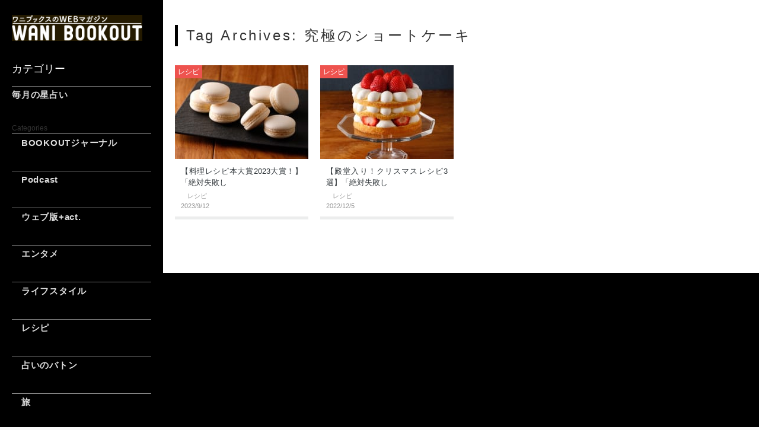

--- FILE ---
content_type: text/html; charset=UTF-8
request_url: https://www.wanibookout.com/tag/%E7%A9%B6%E6%A5%B5%E3%81%AE%E3%82%B7%E3%83%A7%E3%83%BC%E3%83%88%E3%82%B1%E3%83%BC%E3%82%AD/
body_size: 26347
content:
<!DOCTYPE html PUBLIC "-//W3C//DTD XHTML 1.0 Strict//EN" "http://www.w3.org/TR/xhtml1/DTD/xhtml1-strict.dtd" >
<html xmlns="http://www.w3.org/1999/xhtml" xml:lang="en" lang="ja" >
<head>
<meta http-equiv="content-type" content="text/html; charset=UTF-8" />
<title>究極のショートケーキ | WANI BOOKOUT｜ワニブックスのWEBマガジン｜ワニブックアウト</title>
<meta name="description" content="『とんでもないお菓子作り』が料理レシピ本大賞2023【お菓子部門】にて大賞を受賞しました！YouTube登録者数なんと21万人を誇る、大人気パティスリー「DEL’IMMO」のシェフパティシエ・江口和明さん。NHK『あさイチ』、NHK『バリューの真実』、フジテレビ『ポップUP！』、TBS『坂上&amp">
<link rel="profile" href="https://gmpg.org/xfn/11" />
<link rel="pingback" href="https://www.wanibookout.com/xmlrpc.php" />
<meta name="viewport"
content="width=device-width,initial-scale=1,maximum-scale=1,user-scalable=no">
<style>
  @import url(//fonts.googleapis.com/earlyaccess/notosansjapanese.css);
</style>
<link href="https://cdnjs.cloudflare.com/ajax/libs/slick-carousel/1.9.0/slick-theme.min.css" rel="stylesheet" type="text/css">
<link href="https://cdnjs.cloudflare.com/ajax/libs/slick-carousel/1.9.0/slick.min.css" rel="stylesheet" type="text/css">
<meta name='robots' content='max-image-preview:large' />
<link rel='dns-prefetch' href='//fonts.googleapis.com' />
<link rel='dns-prefetch' href='//s.w.org' />
		<script type="text/javascript">
			window._wpemojiSettings = {"baseUrl":"https:\/\/s.w.org\/images\/core\/emoji\/13.0.1\/72x72\/","ext":".png","svgUrl":"https:\/\/s.w.org\/images\/core\/emoji\/13.0.1\/svg\/","svgExt":".svg","source":{"concatemoji":"https:\/\/www.wanibookout.com\/wp-includes\/js\/wp-emoji-release.min.js?ver=5.7.14"}};
			!function(e,a,t){var n,r,o,i=a.createElement("canvas"),p=i.getContext&&i.getContext("2d");function s(e,t){var a=String.fromCharCode;p.clearRect(0,0,i.width,i.height),p.fillText(a.apply(this,e),0,0);e=i.toDataURL();return p.clearRect(0,0,i.width,i.height),p.fillText(a.apply(this,t),0,0),e===i.toDataURL()}function c(e){var t=a.createElement("script");t.src=e,t.defer=t.type="text/javascript",a.getElementsByTagName("head")[0].appendChild(t)}for(o=Array("flag","emoji"),t.supports={everything:!0,everythingExceptFlag:!0},r=0;r<o.length;r++)t.supports[o[r]]=function(e){if(!p||!p.fillText)return!1;switch(p.textBaseline="top",p.font="600 32px Arial",e){case"flag":return s([127987,65039,8205,9895,65039],[127987,65039,8203,9895,65039])?!1:!s([55356,56826,55356,56819],[55356,56826,8203,55356,56819])&&!s([55356,57332,56128,56423,56128,56418,56128,56421,56128,56430,56128,56423,56128,56447],[55356,57332,8203,56128,56423,8203,56128,56418,8203,56128,56421,8203,56128,56430,8203,56128,56423,8203,56128,56447]);case"emoji":return!s([55357,56424,8205,55356,57212],[55357,56424,8203,55356,57212])}return!1}(o[r]),t.supports.everything=t.supports.everything&&t.supports[o[r]],"flag"!==o[r]&&(t.supports.everythingExceptFlag=t.supports.everythingExceptFlag&&t.supports[o[r]]);t.supports.everythingExceptFlag=t.supports.everythingExceptFlag&&!t.supports.flag,t.DOMReady=!1,t.readyCallback=function(){t.DOMReady=!0},t.supports.everything||(n=function(){t.readyCallback()},a.addEventListener?(a.addEventListener("DOMContentLoaded",n,!1),e.addEventListener("load",n,!1)):(e.attachEvent("onload",n),a.attachEvent("onreadystatechange",function(){"complete"===a.readyState&&t.readyCallback()})),(n=t.source||{}).concatemoji?c(n.concatemoji):n.wpemoji&&n.twemoji&&(c(n.twemoji),c(n.wpemoji)))}(window,document,window._wpemojiSettings);
		</script>
		<style type="text/css">
img.wp-smiley,
img.emoji {
	display: inline !important;
	border: none !important;
	box-shadow: none !important;
	height: 1em !important;
	width: 1em !important;
	margin: 0 .07em !important;
	vertical-align: -0.1em !important;
	background: none !important;
	padding: 0 !important;
}
</style>
	<style type="text/css" media="screen"> #colorbox,#cboxOverlay,#cboxWrapper{position:absolute;top:0;left:0;z-index:9999;overflow:hidden}#cboxWrapper{max-width:none}#cboxOverlay{position:fixed;width:100%;height:100%}#cboxMiddleLeft,#cboxBottomLeft{clear:left}#cboxContent{position:relative}#cboxLoadedContent{overflow:auto;-webkit-overflow-scrolling:touch}#cboxTitle{margin:0}#cboxLoadingOverlay,#cboxLoadingGraphic{position:absolute;top:0;left:0;width:100%;height:100%}#cboxPrevious,#cboxNext,#cboxClose,#cboxSlideshow{cursor:pointer}.cboxPhoto{float:left;margin:auto;border:0;display:block;max-width:none;-ms-interpolation-mode:bicubic}.cboxIframe{width:100%;height:100%;display:block;border:0}#colorbox,#cboxContent,#cboxLoadedContent{box-sizing:content-box;-moz-box-sizing:content-box;-webkit-box-sizing:content-box}#cboxOverlay{background:url(https://www.wanibookout.com/wp-content/plugins/jquery-colorbox/themes/theme1/images/overlay.png) repeat 0 0}#colorbox{outline:0;font:12px Tahoma,Arial,sans-serif}#cboxTopLeft{width:21px;height:21px;background:url(https://www.wanibookout.com/wp-content/plugins/jquery-colorbox/themes/theme1/images/controls.png) no-repeat -101px 0}#cboxTopRight{width:21px;height:21px;background:url(https://www.wanibookout.com/wp-content/plugins/jquery-colorbox/themes/theme1/images/controls.png) no-repeat -130px 0}#cboxBottomLeft{width:21px;height:21px;background:url(https://www.wanibookout.com/wp-content/plugins/jquery-colorbox/themes/theme1/images/controls.png) no-repeat -101px -29px}#cboxBottomRight{width:21px;height:21px;background:url(https://www.wanibookout.com/wp-content/plugins/jquery-colorbox/themes/theme1/images/controls.png) no-repeat -130px -29px}#cboxMiddleLeft{width:21px;background:url(https://www.wanibookout.com/wp-content/plugins/jquery-colorbox/themes/theme1/images/controls.png) left top repeat-y}#cboxMiddleRight{width:21px;background:url(https://www.wanibookout.com/wp-content/plugins/jquery-colorbox/themes/theme1/images/controls.png) right top repeat-y}#cboxTopCenter{height:21px;background:url(https://www.wanibookout.com/wp-content/plugins/jquery-colorbox/themes/theme1/images/border.png) 0 0 repeat-x}#cboxBottomCenter{height:21px;background:url(https://www.wanibookout.com/wp-content/plugins/jquery-colorbox/themes/theme1/images/border.png) 0 -29px repeat-x}#cboxContent{background:#fff;overflow:hidden}.cboxIframe{background:#fff}#cboxError{padding:50px;border:1px solid #ccc}#cboxLoadedContent{margin-bottom:28px}#cboxTitle{position:absolute;bottom:4px;left:0;text-align:center;width:100%;color:#949494}#cboxCurrent{position:absolute;bottom:4px;left:58px;color:#949494}#cboxLoadingOverlay{background:url(https://www.wanibookout.com/wp-content/plugins/jquery-colorbox/themes/theme1/images/loading_background.png) no-repeat center center}#cboxLoadingGraphic{background:url(https://www.wanibookout.com/wp-content/plugins/jquery-colorbox/themes/theme1/images/loading.gif) no-repeat center center}#cboxPrevious,#cboxNext,#cboxSlideshow,#cboxClose{border:0;padding:0;margin:0;overflow:visible;width:auto;background:none}#cboxPrevious:active,#cboxNext:active,#cboxSlideshow:active,#cboxClose:active{outline:0}#cboxSlideshow{position:absolute;bottom:4px;right:30px;color:#0092ef}#cboxPrevious{position:absolute;bottom:0;left:0;background:url(https://www.wanibookout.com/wp-content/plugins/jquery-colorbox/themes/theme1/images/controls.png) no-repeat -75px 0;width:25px;height:25px;text-indent:-9999px}#cboxPrevious:hover{background-position:-75px -25px}#cboxNext{position:absolute;bottom:0;left:27px;background:url(https://www.wanibookout.com/wp-content/plugins/jquery-colorbox/themes/theme1/images/controls.png) no-repeat -50px 0;width:25px;height:25px;text-indent:-9999px}#cboxNext:hover{background-position:-50px -25px}#cboxClose{position:absolute;bottom:0;right:0;background:url(https://www.wanibookout.com/wp-content/plugins/jquery-colorbox/themes/theme1/images/controls.png) no-repeat -25px 0;width:25px;height:25px;text-indent:-9999px}#cboxClose:hover{background-position:-25px -25px}.cboxIE #cboxTopLeft,.cboxIE #cboxTopCenter,.cboxIE #cboxTopRight,.cboxIE #cboxBottomLeft,.cboxIE #cboxBottomCenter,.cboxIE #cboxBottomRight,.cboxIE #cboxMiddleLeft,.cboxIE #cboxMiddleRight{filter:progid:DXImageTransform.Microsoft.gradient(startColorstr=#00FFFFFF,endColorstr=#00FFFFFF)}</style><style type="text/css" >@charset "UTF-8";#start-resizable-editor-section{display:none}.wp-block-audio figcaption{margin-top:.5em;margin-bottom:1em}.wp-block-audio audio{width:100%;min-width:300px}.wp-block-button__link{color:#fff;background-color:#32373c;border:none;border-radius:1.55em;box-shadow:none;cursor:pointer;display:inline-block;font-size:1.125em;padding:.667em 1.333em;text-align:center;text-decoration:none;overflow-wrap:break-word}.wp-block-button__link:active,.wp-block-button__link:focus,.wp-block-button__link:hover,.wp-block-button__link:visited{color:#fff}.wp-block-button__link.aligncenter{text-align:center}.wp-block-button__link.alignright{text-align:right}.wp-block-buttons>.wp-block-button.has-custom-width{max-width:none}.wp-block-buttons>.wp-block-button.has-custom-width .wp-block-button__link{width:100%}.wp-block-buttons>.wp-block-button.wp-block-button__width-25{width:calc(25% - .5em)}.wp-block-buttons>.wp-block-button.wp-block-button__width-50{width:calc(50% - .5em)}.wp-block-buttons>.wp-block-button.wp-block-button__width-75{width:calc(75% - .5em)}.wp-block-buttons>.wp-block-button.wp-block-button__width-100{margin-right:0;width:100%}.wp-block-button.is-style-squared,.wp-block-button__link.wp-block-button.is-style-squared{border-radius:0}.wp-block-button.no-border-radius,.wp-block-button__link.no-border-radius{border-radius:0!important}.is-style-outline>.wp-block-button__link,.wp-block-button__link.is-style-outline{border:2px solid}.is-style-outline>.wp-block-button__link:not(.has-text-color),.wp-block-button__link.is-style-outline:not(.has-text-color){color:#32373c}.is-style-outline>.wp-block-button__link:not(.has-background),.wp-block-button__link.is-style-outline:not(.has-background){background-color:transparent}.wp-block-buttons{display:flex;flex-direction:row;flex-wrap:wrap}.wp-block-buttons.is-vertical{flex-direction:column}.wp-block-buttons.is-vertical>.wp-block-button{margin-right:0}.wp-block-buttons.is-vertical>.wp-block-button:last-child{margin-bottom:0}.wp-block-buttons>.wp-block-button{display:inline-block;margin-left:0;margin-right:.5em;margin-bottom:.5em}.wp-block-buttons>.wp-block-button:last-child{margin-right:0}.wp-block-buttons.is-content-justification-left{justify-content:flex-start}.wp-block-buttons.is-content-justification-left.is-vertical{align-items:flex-start}.wp-block-buttons.is-content-justification-center{justify-content:center}.wp-block-buttons.is-content-justification-center.is-vertical{align-items:center}.wp-block-buttons.is-content-justification-right{justify-content:flex-end}.wp-block-buttons.is-content-justification-right>.wp-block-button{margin-left:.5em;margin-right:0}.wp-block-buttons.is-content-justification-right>.wp-block-button:first-child{margin-left:0}.wp-block-buttons.is-content-justification-right.is-vertical{align-items:flex-end}.wp-block-buttons.is-content-justification-space-between{justify-content:space-between}.wp-block-buttons.aligncenter{text-align:center}.wp-block-buttons.alignleft .wp-block-button{margin-left:0;margin-right:.5em}.wp-block-buttons.alignleft .wp-block-button:last-child{margin-right:0}.wp-block-buttons.alignright .wp-block-button{margin-right:0;margin-left:.5em}.wp-block-buttons.alignright .wp-block-button:first-child{margin-left:0}.wp-block-buttons:not(.is-content-justification-space-between,.is-content-justification-right,.is-content-justification-left,.is-content-justification-center) .wp-block-button.aligncenter{margin-left:auto;margin-right:auto;margin-bottom:.5em;width:100%}.wp-block-calendar{text-align:center}.wp-block-calendar tbody td,.wp-block-calendar th{padding:.25em;border:1px solid #ddd}.wp-block-calendar tfoot td{border:none}.wp-block-calendar table{width:100%;border-collapse:collapse}.wp-block-calendar table th{font-weight:400;background:#ddd}.wp-block-calendar a{text-decoration:underline}.wp-block-calendar table caption,.wp-block-calendar table tbody{color:#40464d}.wp-block-categories.alignleft{margin-right:2em}.wp-block-categories.alignright{margin-left:2em}.wp-block-code code{display:block;white-space:pre-wrap;overflow-wrap:break-word}.wp-block-columns{display:flex;margin-bottom:1.75em;flex-wrap:wrap}@media (min-width:782px){.wp-block-columns{flex-wrap:nowrap}}.wp-block-columns.has-background{padding:1.25em 2.375em}.wp-block-columns.are-vertically-aligned-top{align-items:flex-start}.wp-block-columns.are-vertically-aligned-center{align-items:center}.wp-block-columns.are-vertically-aligned-bottom{align-items:flex-end}.wp-block-column{flex-grow:1;min-width:0;word-break:break-word;overflow-wrap:break-word}@media (max-width:599px){.wp-block-column{flex-basis:100%!important}}@media (min-width:600px) and (max-width:781px){.wp-block-column:not(:only-child){flex-basis:calc(50% - 1em)!important;flex-grow:0}.wp-block-column:nth-child(2n){margin-left:2em}}@media (min-width:782px){.wp-block-column{flex-basis:0;flex-grow:1}.wp-block-column[style*=flex-basis]{flex-grow:0}.wp-block-column:not(:first-child){margin-left:2em}}.wp-block-column.is-vertically-aligned-top{align-self:flex-start}.wp-block-column.is-vertically-aligned-center{-ms-grid-row-align:center;align-self:center}.wp-block-column.is-vertically-aligned-bottom{align-self:flex-end}.wp-block-column.is-vertically-aligned-bottom,.wp-block-column.is-vertically-aligned-center,.wp-block-column.is-vertically-aligned-top{width:100%}.wp-block-cover,.wp-block-cover-image{position:relative;background-size:cover;background-position:50%;min-height:430px;width:100%;display:flex;justify-content:center;align-items:center;padding:1em;box-sizing:border-box}.wp-block-cover-image.has-parallax,.wp-block-cover.has-parallax{background-attachment:fixed}@supports (-webkit-overflow-scrolling:touch){.wp-block-cover-image.has-parallax,.wp-block-cover.has-parallax{background-attachment:scroll}}@media (prefers-reduced-motion:reduce){.wp-block-cover-image.has-parallax,.wp-block-cover.has-parallax{background-attachment:scroll}}.wp-block-cover-image.is-repeated,.wp-block-cover.is-repeated{background-repeat:repeat;background-size:auto}.wp-block-cover-image.has-background-dim:not([class*=-background-color]),.wp-block-cover.has-background-dim:not([class*=-background-color]){background-color:#000}.wp-block-cover-image.has-background-dim:before,.wp-block-cover.has-background-dim:before{content:"";background-color:inherit}.wp-block-cover-image.has-background-dim:not(.has-background-gradient):before,.wp-block-cover-image .wp-block-cover__gradient-background,.wp-block-cover.has-background-dim:not(.has-background-gradient):before,.wp-block-cover .wp-block-cover__gradient-background{position:absolute;top:0;left:0;bottom:0;right:0;z-index:1;opacity:.5}.wp-block-cover-image.has-background-dim.has-background-dim-10 .wp-block-cover__gradient-background,.wp-block-cover-image.has-background-dim.has-background-dim-10:not(.has-background-gradient):before,.wp-block-cover.has-background-dim.has-background-dim-10 .wp-block-cover__gradient-background,.wp-block-cover.has-background-dim.has-background-dim-10:not(.has-background-gradient):before{opacity:.1}.wp-block-cover-image.has-background-dim.has-background-dim-20 .wp-block-cover__gradient-background,.wp-block-cover-image.has-background-dim.has-background-dim-20:not(.has-background-gradient):before,.wp-block-cover.has-background-dim.has-background-dim-20 .wp-block-cover__gradient-background,.wp-block-cover.has-background-dim.has-background-dim-20:not(.has-background-gradient):before{opacity:.2}.wp-block-cover-image.has-background-dim.has-background-dim-30 .wp-block-cover__gradient-background,.wp-block-cover-image.has-background-dim.has-background-dim-30:not(.has-background-gradient):before,.wp-block-cover.has-background-dim.has-background-dim-30 .wp-block-cover__gradient-background,.wp-block-cover.has-background-dim.has-background-dim-30:not(.has-background-gradient):before{opacity:.3}.wp-block-cover-image.has-background-dim.has-background-dim-40 .wp-block-cover__gradient-background,.wp-block-cover-image.has-background-dim.has-background-dim-40:not(.has-background-gradient):before,.wp-block-cover.has-background-dim.has-background-dim-40 .wp-block-cover__gradient-background,.wp-block-cover.has-background-dim.has-background-dim-40:not(.has-background-gradient):before{opacity:.4}.wp-block-cover-image.has-background-dim.has-background-dim-50 .wp-block-cover__gradient-background,.wp-block-cover-image.has-background-dim.has-background-dim-50:not(.has-background-gradient):before,.wp-block-cover.has-background-dim.has-background-dim-50 .wp-block-cover__gradient-background,.wp-block-cover.has-background-dim.has-background-dim-50:not(.has-background-gradient):before{opacity:.5}.wp-block-cover-image.has-background-dim.has-background-dim-60 .wp-block-cover__gradient-background,.wp-block-cover-image.has-background-dim.has-background-dim-60:not(.has-background-gradient):before,.wp-block-cover.has-background-dim.has-background-dim-60 .wp-block-cover__gradient-background,.wp-block-cover.has-background-dim.has-background-dim-60:not(.has-background-gradient):before{opacity:.6}.wp-block-cover-image.has-background-dim.has-background-dim-70 .wp-block-cover__gradient-background,.wp-block-cover-image.has-background-dim.has-background-dim-70:not(.has-background-gradient):before,.wp-block-cover.has-background-dim.has-background-dim-70 .wp-block-cover__gradient-background,.wp-block-cover.has-background-dim.has-background-dim-70:not(.has-background-gradient):before{opacity:.7}.wp-block-cover-image.has-background-dim.has-background-dim-80 .wp-block-cover__gradient-background,.wp-block-cover-image.has-background-dim.has-background-dim-80:not(.has-background-gradient):before,.wp-block-cover.has-background-dim.has-background-dim-80 .wp-block-cover__gradient-background,.wp-block-cover.has-background-dim.has-background-dim-80:not(.has-background-gradient):before{opacity:.8}.wp-block-cover-image.has-background-dim.has-background-dim-90 .wp-block-cover__gradient-background,.wp-block-cover-image.has-background-dim.has-background-dim-90:not(.has-background-gradient):before,.wp-block-cover.has-background-dim.has-background-dim-90 .wp-block-cover__gradient-background,.wp-block-cover.has-background-dim.has-background-dim-90:not(.has-background-gradient):before{opacity:.9}.wp-block-cover-image.has-background-dim.has-background-dim-100 .wp-block-cover__gradient-background,.wp-block-cover-image.has-background-dim.has-background-dim-100:not(.has-background-gradient):before,.wp-block-cover.has-background-dim.has-background-dim-100 .wp-block-cover__gradient-background,.wp-block-cover.has-background-dim.has-background-dim-100:not(.has-background-gradient):before{opacity:1}.wp-block-cover-image.alignleft,.wp-block-cover-image.alignright,.wp-block-cover.alignleft,.wp-block-cover.alignright{max-width:420px;width:100%}.wp-block-cover-image:after,.wp-block-cover:after{display:block;content:"";font-size:0;min-height:inherit}@supports ((position:-webkit-sticky) or (position:sticky)){.wp-block-cover-image:after,.wp-block-cover:after{content:none}}.wp-block-cover-image.aligncenter,.wp-block-cover-image.alignleft,.wp-block-cover-image.alignright,.wp-block-cover.aligncenter,.wp-block-cover.alignleft,.wp-block-cover.alignright{display:flex}.wp-block-cover-image .wp-block-cover__inner-container,.wp-block-cover .wp-block-cover__inner-container{width:100%;z-index:1;color:#fff}.wp-block-cover-image .wp-block-subhead:not(.has-text-color),.wp-block-cover-image h1:not(.has-text-color),.wp-block-cover-image h2:not(.has-text-color),.wp-block-cover-image h3:not(.has-text-color),.wp-block-cover-image h4:not(.has-text-color),.wp-block-cover-image h5:not(.has-text-color),.wp-block-cover-image h6:not(.has-text-color),.wp-block-cover-image p:not(.has-text-color),.wp-block-cover .wp-block-subhead:not(.has-text-color),.wp-block-cover h1:not(.has-text-color),.wp-block-cover h2:not(.has-text-color),.wp-block-cover h3:not(.has-text-color),.wp-block-cover h4:not(.has-text-color),.wp-block-cover h5:not(.has-text-color),.wp-block-cover h6:not(.has-text-color),.wp-block-cover p:not(.has-text-color){color:inherit}.wp-block-cover-image.is-position-top-left,.wp-block-cover.is-position-top-left{align-items:flex-start;justify-content:flex-start}.wp-block-cover-image.is-position-top-center,.wp-block-cover.is-position-top-center{align-items:flex-start;justify-content:center}.wp-block-cover-image.is-position-top-right,.wp-block-cover.is-position-top-right{align-items:flex-start;justify-content:flex-end}.wp-block-cover-image.is-position-center-left,.wp-block-cover.is-position-center-left{align-items:center;justify-content:flex-start}.wp-block-cover-image.is-position-center-center,.wp-block-cover.is-position-center-center{align-items:center;justify-content:center}.wp-block-cover-image.is-position-center-right,.wp-block-cover.is-position-center-right{align-items:center;justify-content:flex-end}.wp-block-cover-image.is-position-bottom-left,.wp-block-cover.is-position-bottom-left{align-items:flex-end;justify-content:flex-start}.wp-block-cover-image.is-position-bottom-center,.wp-block-cover.is-position-bottom-center{align-items:flex-end;justify-content:center}.wp-block-cover-image.is-position-bottom-right,.wp-block-cover.is-position-bottom-right{align-items:flex-end;justify-content:flex-end}.wp-block-cover-image.has-custom-content-position.has-custom-content-position .wp-block-cover__inner-container,.wp-block-cover.has-custom-content-position.has-custom-content-position .wp-block-cover__inner-container{margin:0;width:auto}.wp-block-cover-image img.wp-block-cover__image-background,.wp-block-cover-image video.wp-block-cover__video-background,.wp-block-cover img.wp-block-cover__image-background,.wp-block-cover video.wp-block-cover__video-background{position:absolute;top:0;left:0;right:0;bottom:0;margin:0;padding:0;width:100%;height:100%;max-width:none;max-height:none;-o-object-fit:cover;object-fit:cover;outline:none;border:none;box-shadow:none}.wp-block-cover__image-background,.wp-block-cover__video-background{z-index:0}.wp-block-cover-image-text,.wp-block-cover-image-text a,.wp-block-cover-image-text a:active,.wp-block-cover-image-text a:focus,.wp-block-cover-image-text a:hover,.wp-block-cover-text,.wp-block-cover-text a,.wp-block-cover-text a:active,.wp-block-cover-text a:focus,.wp-block-cover-text a:hover,section.wp-block-cover-image h2,section.wp-block-cover-image h2 a,section.wp-block-cover-image h2 a:active,section.wp-block-cover-image h2 a:focus,section.wp-block-cover-image h2 a:hover{color:#fff}.wp-block-cover-image .wp-block-cover.has-left-content{justify-content:flex-start}.wp-block-cover-image .wp-block-cover.has-right-content{justify-content:flex-end}.wp-block-cover-image.has-left-content .wp-block-cover-image-text,.wp-block-cover.has-left-content .wp-block-cover-text,section.wp-block-cover-image.has-left-content>h2{margin-left:0;text-align:left}.wp-block-cover-image.has-right-content .wp-block-cover-image-text,.wp-block-cover.has-right-content .wp-block-cover-text,section.wp-block-cover-image.has-right-content>h2{margin-right:0;text-align:right}.wp-block-cover-image .wp-block-cover-image-text,.wp-block-cover .wp-block-cover-text,section.wp-block-cover-image>h2{font-size:2em;line-height:1.25;z-index:1;margin-bottom:0;max-width:840px;padding:.44em;text-align:center}.wp-block-embed.alignleft,.wp-block-embed.alignright,.wp-block[data-align=left]>[data-type="core/embed"],.wp-block[data-align=right]>[data-type="core/embed"]{max-width:360px;width:100%}.wp-block-embed.alignleft .wp-block-embed__wrapper,.wp-block-embed.alignright .wp-block-embed__wrapper,.wp-block[data-align=left]>[data-type="core/embed"] .wp-block-embed__wrapper,.wp-block[data-align=right]>[data-type="core/embed"] .wp-block-embed__wrapper{min-width:280px}.wp-block-cover .wp-block-embed{min-width:320px;min-height:240px}.wp-block-embed{margin-bottom:1em}.wp-block-embed figcaption{margin-top:.5em;margin-bottom:1em}.wp-block-embed iframe{max-width:100%}.wp-block-embed__wrapper{position:relative}.wp-embed-responsive .wp-has-aspect-ratio .wp-block-embed__wrapper:before{content:"";display:block;padding-top:50%}.wp-embed-responsive .wp-has-aspect-ratio iframe{position:absolute;top:0;right:0;bottom:0;left:0;height:100%;width:100%}.wp-embed-responsive .wp-embed-aspect-21-9 .wp-block-embed__wrapper:before{padding-top:42.85%}.wp-embed-responsive .wp-embed-aspect-18-9 .wp-block-embed__wrapper:before{padding-top:50%}.wp-embed-responsive .wp-embed-aspect-16-9 .wp-block-embed__wrapper:before{padding-top:56.25%}.wp-embed-responsive .wp-embed-aspect-4-3 .wp-block-embed__wrapper:before{padding-top:75%}.wp-embed-responsive .wp-embed-aspect-1-1 .wp-block-embed__wrapper:before{padding-top:100%}.wp-embed-responsive .wp-embed-aspect-9-16 .wp-block-embed__wrapper:before{padding-top:177.77%}.wp-embed-responsive .wp-embed-aspect-1-2 .wp-block-embed__wrapper:before{padding-top:200%}.wp-block-file{margin-bottom:1.5em}.wp-block-file.aligncenter{text-align:center}.wp-block-file.alignright{text-align:right}.wp-block-file .wp-block-file__button{background:#32373c;border-radius:2em;color:#fff;font-size:.8em;padding:.5em 1em}.wp-block-file a.wp-block-file__button{text-decoration:none}.wp-block-file a.wp-block-file__button:active,.wp-block-file a.wp-block-file__button:focus,.wp-block-file a.wp-block-file__button:hover,.wp-block-file a.wp-block-file__button:visited{box-shadow:none;color:#fff;opacity:.85;text-decoration:none}.wp-block-file *+.wp-block-file__button{margin-left:.75em}.blocks-gallery-grid,.wp-block-gallery{display:flex;flex-wrap:wrap;list-style-type:none;padding:0;margin:0}.blocks-gallery-grid .blocks-gallery-image,.blocks-gallery-grid .blocks-gallery-item,.wp-block-gallery .blocks-gallery-image,.wp-block-gallery .blocks-gallery-item{margin:0 1em 1em 0;display:flex;flex-grow:1;flex-direction:column;justify-content:center;position:relative;width:calc(50% - 1em)}.blocks-gallery-grid .blocks-gallery-image:nth-of-type(2n),.blocks-gallery-grid .blocks-gallery-item:nth-of-type(2n),.wp-block-gallery .blocks-gallery-image:nth-of-type(2n),.wp-block-gallery .blocks-gallery-item:nth-of-type(2n){margin-right:0}.blocks-gallery-grid .blocks-gallery-image figure,.blocks-gallery-grid .blocks-gallery-item figure,.wp-block-gallery .blocks-gallery-image figure,.wp-block-gallery .blocks-gallery-item figure{margin:0;height:100%}@supports ((position:-webkit-sticky) or (position:sticky)){.blocks-gallery-grid .blocks-gallery-image figure,.blocks-gallery-grid .blocks-gallery-item figure,.wp-block-gallery .blocks-gallery-image figure,.wp-block-gallery .blocks-gallery-item figure{display:flex;align-items:flex-end;justify-content:flex-start}}.blocks-gallery-grid .blocks-gallery-image img,.blocks-gallery-grid .blocks-gallery-item img,.wp-block-gallery .blocks-gallery-image img,.wp-block-gallery .blocks-gallery-item img{display:block;max-width:100%;height:auto;width:100%}@supports ((position:-webkit-sticky) or (position:sticky)){.blocks-gallery-grid .blocks-gallery-image img,.blocks-gallery-grid .blocks-gallery-item img,.wp-block-gallery .blocks-gallery-image img,.wp-block-gallery .blocks-gallery-item img{width:auto}}.blocks-gallery-grid .blocks-gallery-image figcaption,.blocks-gallery-grid .blocks-gallery-item figcaption,.wp-block-gallery .blocks-gallery-image figcaption,.wp-block-gallery .blocks-gallery-item figcaption{position:absolute;bottom:0;width:100%;max-height:100%;overflow:auto;padding:3em .77em .7em;color:#fff;text-align:center;font-size:.8em;background:linear-gradient(0deg,rgba(0,0,0,.7),rgba(0,0,0,.3) 70%,transparent);box-sizing:border-box;margin:0}.blocks-gallery-grid .blocks-gallery-image figcaption img,.blocks-gallery-grid .blocks-gallery-item figcaption img,.wp-block-gallery .blocks-gallery-image figcaption img,.wp-block-gallery .blocks-gallery-item figcaption img{display:inline}.blocks-gallery-grid figcaption,.wp-block-gallery figcaption{flex-grow:1}.blocks-gallery-grid.is-cropped .blocks-gallery-image a,.blocks-gallery-grid.is-cropped .blocks-gallery-image img,.blocks-gallery-grid.is-cropped .blocks-gallery-item a,.blocks-gallery-grid.is-cropped .blocks-gallery-item img,.wp-block-gallery.is-cropped .blocks-gallery-image a,.wp-block-gallery.is-cropped .blocks-gallery-image img,.wp-block-gallery.is-cropped .blocks-gallery-item a,.wp-block-gallery.is-cropped .blocks-gallery-item img{width:100%}@supports ((position:-webkit-sticky) or (position:sticky)){.blocks-gallery-grid.is-cropped .blocks-gallery-image a,.blocks-gallery-grid.is-cropped .blocks-gallery-image img,.blocks-gallery-grid.is-cropped .blocks-gallery-item a,.blocks-gallery-grid.is-cropped .blocks-gallery-item img,.wp-block-gallery.is-cropped .blocks-gallery-image a,.wp-block-gallery.is-cropped .blocks-gallery-image img,.wp-block-gallery.is-cropped .blocks-gallery-item a,.wp-block-gallery.is-cropped .blocks-gallery-item img{height:100%;flex:1;-o-object-fit:cover;object-fit:cover}}.blocks-gallery-grid.columns-1 .blocks-gallery-image,.blocks-gallery-grid.columns-1 .blocks-gallery-item,.wp-block-gallery.columns-1 .blocks-gallery-image,.wp-block-gallery.columns-1 .blocks-gallery-item{width:100%;margin-right:0}@media (min-width:600px){.blocks-gallery-grid.columns-3 .blocks-gallery-image,.blocks-gallery-grid.columns-3 .blocks-gallery-item,.wp-block-gallery.columns-3 .blocks-gallery-image,.wp-block-gallery.columns-3 .blocks-gallery-item{width:calc(33.33333% - .66667em);margin-right:1em}.blocks-gallery-grid.columns-4 .blocks-gallery-image,.blocks-gallery-grid.columns-4 .blocks-gallery-item,.wp-block-gallery.columns-4 .blocks-gallery-image,.wp-block-gallery.columns-4 .blocks-gallery-item{width:calc(25% - .75em);margin-right:1em}.blocks-gallery-grid.columns-5 .blocks-gallery-image,.blocks-gallery-grid.columns-5 .blocks-gallery-item,.wp-block-gallery.columns-5 .blocks-gallery-image,.wp-block-gallery.columns-5 .blocks-gallery-item{width:calc(20% - .8em);margin-right:1em}.blocks-gallery-grid.columns-6 .blocks-gallery-image,.blocks-gallery-grid.columns-6 .blocks-gallery-item,.wp-block-gallery.columns-6 .blocks-gallery-image,.wp-block-gallery.columns-6 .blocks-gallery-item{width:calc(16.66667% - .83333em);margin-right:1em}.blocks-gallery-grid.columns-7 .blocks-gallery-image,.blocks-gallery-grid.columns-7 .blocks-gallery-item,.wp-block-gallery.columns-7 .blocks-gallery-image,.wp-block-gallery.columns-7 .blocks-gallery-item{width:calc(14.28571% - .85714em);margin-right:1em}.blocks-gallery-grid.columns-8 .blocks-gallery-image,.blocks-gallery-grid.columns-8 .blocks-gallery-item,.wp-block-gallery.columns-8 .blocks-gallery-image,.wp-block-gallery.columns-8 .blocks-gallery-item{width:calc(12.5% - .875em);margin-right:1em}.blocks-gallery-grid.columns-1 .blocks-gallery-image:nth-of-type(1n),.blocks-gallery-grid.columns-1 .blocks-gallery-item:nth-of-type(1n),.blocks-gallery-grid.columns-2 .blocks-gallery-image:nth-of-type(2n),.blocks-gallery-grid.columns-2 .blocks-gallery-item:nth-of-type(2n),.blocks-gallery-grid.columns-3 .blocks-gallery-image:nth-of-type(3n),.blocks-gallery-grid.columns-3 .blocks-gallery-item:nth-of-type(3n),.blocks-gallery-grid.columns-4 .blocks-gallery-image:nth-of-type(4n),.blocks-gallery-grid.columns-4 .blocks-gallery-item:nth-of-type(4n),.blocks-gallery-grid.columns-5 .blocks-gallery-image:nth-of-type(5n),.blocks-gallery-grid.columns-5 .blocks-gallery-item:nth-of-type(5n),.blocks-gallery-grid.columns-6 .blocks-gallery-image:nth-of-type(6n),.blocks-gallery-grid.columns-6 .blocks-gallery-item:nth-of-type(6n),.blocks-gallery-grid.columns-7 .blocks-gallery-image:nth-of-type(7n),.blocks-gallery-grid.columns-7 .blocks-gallery-item:nth-of-type(7n),.blocks-gallery-grid.columns-8 .blocks-gallery-image:nth-of-type(8n),.blocks-gallery-grid.columns-8 .blocks-gallery-item:nth-of-type(8n),.wp-block-gallery.columns-1 .blocks-gallery-image:nth-of-type(1n),.wp-block-gallery.columns-1 .blocks-gallery-item:nth-of-type(1n),.wp-block-gallery.columns-2 .blocks-gallery-image:nth-of-type(2n),.wp-block-gallery.columns-2 .blocks-gallery-item:nth-of-type(2n),.wp-block-gallery.columns-3 .blocks-gallery-image:nth-of-type(3n),.wp-block-gallery.columns-3 .blocks-gallery-item:nth-of-type(3n),.wp-block-gallery.columns-4 .blocks-gallery-image:nth-of-type(4n),.wp-block-gallery.columns-4 .blocks-gallery-item:nth-of-type(4n),.wp-block-gallery.columns-5 .blocks-gallery-image:nth-of-type(5n),.wp-block-gallery.columns-5 .blocks-gallery-item:nth-of-type(5n),.wp-block-gallery.columns-6 .blocks-gallery-image:nth-of-type(6n),.wp-block-gallery.columns-6 .blocks-gallery-item:nth-of-type(6n),.wp-block-gallery.columns-7 .blocks-gallery-image:nth-of-type(7n),.wp-block-gallery.columns-7 .blocks-gallery-item:nth-of-type(7n),.wp-block-gallery.columns-8 .blocks-gallery-image:nth-of-type(8n),.wp-block-gallery.columns-8 .blocks-gallery-item:nth-of-type(8n){margin-right:0}}.blocks-gallery-grid .blocks-gallery-image:last-child,.blocks-gallery-grid .blocks-gallery-item:last-child,.wp-block-gallery .blocks-gallery-image:last-child,.wp-block-gallery .blocks-gallery-item:last-child{margin-right:0}.blocks-gallery-grid.alignleft,.blocks-gallery-grid.alignright,.wp-block-gallery.alignleft,.wp-block-gallery.alignright{max-width:420px;width:100%}.blocks-gallery-grid.aligncenter .blocks-gallery-item figure,.wp-block-gallery.aligncenter .blocks-gallery-item figure{justify-content:center}.wp-block-group{box-sizing:border-box}h1.has-background,h2.has-background,h3.has-background,h4.has-background,h5.has-background,h6.has-background{padding:1.25em 2.375em}.wp-block-image{margin-bottom:1em}.wp-block-image img{max-width:100%}.wp-block-image:not(.is-style-rounded) img{border-radius:inherit}.wp-block-image.aligncenter{text-align:center}.wp-block-image.alignfull img,.wp-block-image.alignwide img{width:100%}.wp-block-image .aligncenter,.wp-block-image .alignleft,.wp-block-image .alignright{display:table}.wp-block-image .aligncenter>figcaption,.wp-block-image .alignleft>figcaption,.wp-block-image .alignright>figcaption{display:table-caption;caption-side:bottom}.wp-block-image .alignleft{float:left;margin:.5em 1em .5em 0}.wp-block-image .alignright{float:right;margin:.5em 0 .5em 1em}.wp-block-image .aligncenter{margin-left:auto;margin-right:auto}.wp-block-image figcaption{margin-top:.5em;margin-bottom:1em}.wp-block-image.is-style-circle-mask img,.wp-block-image.is-style-rounded img{border-radius:9999px}@supports ((-webkit-mask-image:none) or (mask-image:none)) or (-webkit-mask-image:none){.wp-block-image.is-style-circle-mask img{-webkit-mask-image:url('data:image/svg+xml;utf8,<svg viewBox="0 0 100 100" xmlns="http://www.w3.org/2000/svg"><circle cx="50" cy="50" r="50"/></svg>');mask-image:url('data:image/svg+xml;utf8,<svg viewBox="0 0 100 100" xmlns="http://www.w3.org/2000/svg"><circle cx="50" cy="50" r="50"/></svg>');mask-mode:alpha;-webkit-mask-repeat:no-repeat;mask-repeat:no-repeat;-webkit-mask-size:contain;mask-size:contain;-webkit-mask-position:center;mask-position:center;border-radius:0}}.wp-block-latest-comments__comment{line-height:1.1;list-style:none;margin-bottom:1em}.has-avatars .wp-block-latest-comments__comment{min-height:2.25em;list-style:none}.has-avatars .wp-block-latest-comments__comment .wp-block-latest-comments__comment-excerpt,.has-avatars .wp-block-latest-comments__comment .wp-block-latest-comments__comment-meta{margin-left:3.25em}.has-dates .wp-block-latest-comments__comment,.has-excerpts .wp-block-latest-comments__comment{line-height:1.5}.wp-block-latest-comments__comment-excerpt p{font-size:.875em;line-height:1.8;margin:.36em 0 1.4em}.wp-block-latest-comments__comment-date{display:block;font-size:.75em}.wp-block-latest-comments .avatar,.wp-block-latest-comments__comment-avatar{border-radius:1.5em;display:block;float:left;height:2.5em;margin-right:.75em;width:2.5em}.wp-block-latest-posts.alignleft{margin-right:2em}.wp-block-latest-posts.alignright{margin-left:2em}.wp-block-latest-posts.wp-block-latest-posts__list{list-style:none}.wp-block-latest-posts.wp-block-latest-posts__list li{clear:both}.wp-block-latest-posts.is-grid{display:flex;flex-wrap:wrap;padding:0}.wp-block-latest-posts.is-grid li{margin:0 1.25em 1.25em 0;width:100%}@media (min-width:600px){.wp-block-latest-posts.columns-2 li{width:calc(50% - .625em)}.wp-block-latest-posts.columns-2 li:nth-child(2n){margin-right:0}.wp-block-latest-posts.columns-3 li{width:calc(33.33333% - .83333em)}.wp-block-latest-posts.columns-3 li:nth-child(3n){margin-right:0}.wp-block-latest-posts.columns-4 li{width:calc(25% - .9375em)}.wp-block-latest-posts.columns-4 li:nth-child(4n){margin-right:0}.wp-block-latest-posts.columns-5 li{width:calc(20% - 1em)}.wp-block-latest-posts.columns-5 li:nth-child(5n){margin-right:0}.wp-block-latest-posts.columns-6 li{width:calc(16.66667% - 1.04167em)}.wp-block-latest-posts.columns-6 li:nth-child(6n){margin-right:0}}.wp-block-latest-posts__post-author,.wp-block-latest-posts__post-date{display:block;color:#555;font-size:.8125em}.wp-block-latest-posts__post-excerpt{margin-top:.5em;margin-bottom:1em}.wp-block-latest-posts__featured-image a{display:inline-block}.wp-block-latest-posts__featured-image img{height:auto;width:auto}.wp-block-latest-posts__featured-image.alignleft{margin-right:1em}.wp-block-latest-posts__featured-image.alignright{margin-left:1em}.wp-block-latest-posts__featured-image.aligncenter{margin-bottom:1em;text-align:center}.block-editor-image-alignment-control__row .components-base-control__field{display:flex;justify-content:space-between;align-items:center}.block-editor-image-alignment-control__row .components-base-control__field .components-base-control__label{margin-bottom:0}ol.has-background,ul.has-background{padding:1.25em 2.375em}.wp-block-media-text{direction:ltr;display:-ms-grid;display:grid;-ms-grid-columns:50% 1fr;grid-template-columns:50% 1fr;-ms-grid-rows:auto;grid-template-rows:auto}.wp-block-media-text.has-media-on-the-right{-ms-grid-columns:1fr 50%;grid-template-columns:1fr 50%}.wp-block-media-text.is-vertically-aligned-top .wp-block-media-text__content,.wp-block-media-text.is-vertically-aligned-top .wp-block-media-text__media{-ms-grid-row-align:start;align-self:start}.wp-block-media-text.is-vertically-aligned-center .wp-block-media-text__content,.wp-block-media-text.is-vertically-aligned-center .wp-block-media-text__media,.wp-block-media-text .wp-block-media-text__content,.wp-block-media-text .wp-block-media-text__media{-ms-grid-row-align:center;align-self:center}.wp-block-media-text.is-vertically-aligned-bottom .wp-block-media-text__content,.wp-block-media-text.is-vertically-aligned-bottom .wp-block-media-text__media{-ms-grid-row-align:end;align-self:end}.wp-block-media-text .wp-block-media-text__media{-ms-grid-column:1;grid-column:1;-ms-grid-row:1;grid-row:1;margin:0}.wp-block-media-text .wp-block-media-text__content{direction:ltr;-ms-grid-column:2;grid-column:2;-ms-grid-row:1;grid-row:1;padding:0 8%;word-break:break-word}.wp-block-media-text.has-media-on-the-right .wp-block-media-text__media{-ms-grid-column:2;grid-column:2;-ms-grid-row:1;grid-row:1}.wp-block-media-text.has-media-on-the-right .wp-block-media-text__content{-ms-grid-column:1;grid-column:1;-ms-grid-row:1;grid-row:1}.wp-block-media-text__media img,.wp-block-media-text__media video{max-width:unset;width:100%;vertical-align:middle}.wp-block-media-text.is-image-fill .wp-block-media-text__media{height:100%;min-height:250px;background-size:cover}.wp-block-media-text.is-image-fill .wp-block-media-text__media>a{display:block;height:100%}.wp-block-media-text.is-image-fill .wp-block-media-text__media img{position:absolute;width:1px;height:1px;padding:0;margin:-1px;overflow:hidden;clip:rect(0,0,0,0);border:0}@media (max-width:600px){.wp-block-media-text.is-stacked-on-mobile{-ms-grid-columns:100%!important;grid-template-columns:100%!important}.wp-block-media-text.is-stacked-on-mobile .wp-block-media-text__media{-ms-grid-column:1;grid-column:1;-ms-grid-row:1;grid-row:1}.wp-block-media-text.is-stacked-on-mobile .wp-block-media-text__content{-ms-grid-column:1;grid-column:1;-ms-grid-row:2;grid-row:2}}.wp-block-navigation:not(.has-background) .wp-block-navigation__container .wp-block-navigation__container{color:#1e1e1e;background-color:#fff;min-width:200px}.items-justified-left>ul{justify-content:flex-start}.items-justified-center>ul{justify-content:center}.items-justified-right>ul{justify-content:flex-end}.items-justified-space-between>ul{justify-content:space-between}.wp-block-navigation-link{display:flex;align-items:center;position:relative;margin:0}.wp-block-navigation-link .wp-block-navigation__container:empty{display:none}.wp-block-navigation__container{list-style:none;margin:0;padding-left:0;display:flex;flex-wrap:wrap}.is-vertical .wp-block-navigation__container{display:block}.has-child>.wp-block-navigation-link__content{padding-right:.5em}.has-child .wp-block-navigation__container{border:1px solid rgba(0,0,0,.15);background-color:inherit;color:inherit;position:absolute;left:0;top:100%;width:-webkit-fit-content;width:-moz-fit-content;width:fit-content;z-index:2;opacity:0;transition:opacity .1s linear;visibility:hidden}.has-child .wp-block-navigation__container>.wp-block-navigation-link>.wp-block-navigation-link__content{flex-grow:1}.has-child .wp-block-navigation__container>.wp-block-navigation-link>.wp-block-navigation-link__submenu-icon{padding-right:.5em}@media (min-width:782px){.has-child .wp-block-navigation__container{left:1.5em}.has-child .wp-block-navigation__container .wp-block-navigation__container{left:100%;top:-1px}.has-child .wp-block-navigation__container .wp-block-navigation__container:before{content:"";position:absolute;right:100%;height:100%;display:block;width:.5em;background:transparent}.has-child .wp-block-navigation__container .wp-block-navigation-link__submenu-icon svg{transform:rotate(0)}}.has-child:hover{cursor:pointer}.has-child:hover>.wp-block-navigation__container{visibility:visible;opacity:1;display:flex;flex-direction:column}.has-child:focus-within{cursor:pointer}.has-child:focus-within>.wp-block-navigation__container{visibility:visible;opacity:1;display:flex;flex-direction:column}.wp-block-navigation[style*=text-decoration] .wp-block-navigation-link,.wp-block-navigation[style*=text-decoration] .wp-block-navigation-link__content,.wp-block-navigation[style*=text-decoration] .wp-block-navigation-link__content:active,.wp-block-navigation[style*=text-decoration] .wp-block-navigation-link__content:focus,.wp-block-navigation[style*=text-decoration] .wp-block-navigation__container{text-decoration:inherit}.wp-block-navigation:not([style*=text-decoration]) .wp-block-navigation-link__content,.wp-block-navigation:not([style*=text-decoration]) .wp-block-navigation-link__content:active,.wp-block-navigation:not([style*=text-decoration]) .wp-block-navigation-link__content:focus{text-decoration:none}.wp-block-navigation-link__content{color:inherit;padding:.5em 1em}.wp-block-navigation-link__content+.wp-block-navigation-link__content{padding-top:0}.has-text-color .wp-block-navigation-link__content{color:inherit}.wp-block-navigation-link__label{word-break:normal;overflow-wrap:break-word}.wp-block-navigation-link__submenu-icon{height:inherit;padding:.375em 1em .375em 0}.wp-block-navigation-link__submenu-icon svg{fill:currentColor}@media (min-width:782px){.wp-block-navigation-link__submenu-icon svg{transform:rotate(90deg)}}.is-small-text{font-size:.875em}.is-regular-text{font-size:1em}.is-large-text{font-size:2.25em}.is-larger-text{font-size:3em}.has-drop-cap:not(:focus):first-letter{float:left;font-size:8.4em;line-height:.68;font-weight:100;margin:.05em .1em 0 0;text-transform:uppercase;font-style:normal}p.has-background{padding:1.25em 2.375em}p.has-text-color a{color:inherit}.wp-block-post-author{display:flex;flex-wrap:wrap}.wp-block-post-author__byline{width:100%;margin-top:0;margin-bottom:0;font-size:.5em}.wp-block-post-author__avatar{margin-right:1em}.wp-block-post-author__bio{margin-bottom:.7em;font-size:.7em}.wp-block-post-author__content{flex-grow:1;flex-basis:0}.wp-block-post-author__name{font-weight:700;margin:0}.wp-block-post-comments-form input[type=submit]{color:#fff;background-color:#32373c;border:none;border-radius:1.55em;box-shadow:none;cursor:pointer;display:inline-block;font-size:1.125em;padding:.667em 1.333em;text-align:center;text-decoration:none;overflow-wrap:break-word}.wp-block-post-comments-form input[type=submit]:active,.wp-block-post-comments-form input[type=submit]:focus,.wp-block-post-comments-form input[type=submit]:hover,.wp-block-post-comments-form input[type=submit]:visited{color:#fff}.wp-block-preformatted{white-space:pre-wrap}.wp-block-pullquote{padding:3em 0;margin-left:0;margin-right:0;text-align:center}.wp-block-pullquote.alignleft,.wp-block-pullquote.alignright{max-width:420px}.wp-block-pullquote.alignleft p,.wp-block-pullquote.alignright p{font-size:1.25em}.wp-block-pullquote p{font-size:1.75em;line-height:1.6}.wp-block-pullquote cite,.wp-block-pullquote footer{position:relative}.wp-block-pullquote .has-text-color a{color:inherit}.wp-block-pullquote:not(.is-style-solid-color){background:none}.wp-block-pullquote.is-style-solid-color{border:none}.wp-block-pullquote.is-style-solid-color blockquote{margin-left:auto;margin-right:auto;text-align:left;max-width:60%}.wp-block-pullquote.is-style-solid-color blockquote p{margin-top:0;margin-bottom:0;font-size:2em}.wp-block-pullquote.is-style-solid-color blockquote cite{text-transform:none;font-style:normal}.wp-block-pullquote cite{color:inherit}.wp-block-query-loop{max-width:100%;list-style:none;padding:0}.wp-block-query-loop li{clear:both}.wp-block-query-loop.is-flex-container{flex-direction:row;display:flex;flex-wrap:wrap}.wp-block-query-loop.is-flex-container li{margin:0 0 1.25em;width:100%}@media (min-width:600px){.wp-block-query-loop.is-flex-container li{margin-right:1.25em}.wp-block-query-loop.is-flex-container.is-flex-container.columns-2>li{width:calc(50% - .625em)}.wp-block-query-loop.is-flex-container.is-flex-container.columns-2>li:nth-child(2n){margin-right:0}.wp-block-query-loop.is-flex-container.is-flex-container.columns-3>li{width:calc(33.33333% - .83333em)}.wp-block-query-loop.is-flex-container.is-flex-container.columns-3>li:nth-child(3n){margin-right:0}.wp-block-query-loop.is-flex-container.is-flex-container.columns-4>li{width:calc(25% - .9375em)}.wp-block-query-loop.is-flex-container.is-flex-container.columns-4>li:nth-child(4n){margin-right:0}.wp-block-query-loop.is-flex-container.is-flex-container.columns-5>li{width:calc(20% - 1em)}.wp-block-query-loop.is-flex-container.is-flex-container.columns-5>li:nth-child(5n){margin-right:0}.wp-block-query-loop.is-flex-container.is-flex-container.columns-6>li{width:calc(16.66667% - 1.04167em)}.wp-block-query-loop.is-flex-container.is-flex-container.columns-6>li:nth-child(6n){margin-right:0}}.wp-block-query-pagination{display:flex;flex-direction:row;flex-wrap:wrap}.wp-block-query-pagination>.wp-block-query-pagination-next,.wp-block-query-pagination>.wp-block-query-pagination-numbers,.wp-block-query-pagination>.wp-block-query-pagination-previous{display:inline-block;margin-right:.5em;margin-bottom:.5em}.wp-block-query-pagination>.wp-block-query-pagination-next:last-child,.wp-block-query-pagination>.wp-block-query-pagination-numbers:last-child,.wp-block-query-pagination>.wp-block-query-pagination-previous:last-child{margin-right:0}.wp-block-quote.is-large,.wp-block-quote.is-style-large{margin-bottom:1em;padding:0 1em}.wp-block-quote.is-large p,.wp-block-quote.is-style-large p{font-size:1.5em;font-style:italic;line-height:1.6}.wp-block-quote.is-large cite,.wp-block-quote.is-large footer,.wp-block-quote.is-style-large cite,.wp-block-quote.is-style-large footer{font-size:1.125em;text-align:right}.wp-block-rss.wp-block-rss{box-sizing:border-box}.wp-block-rss.alignleft{margin-right:2em}.wp-block-rss.alignright{margin-left:2em}.wp-block-rss.is-grid{display:flex;flex-wrap:wrap;padding:0;list-style:none}.wp-block-rss.is-grid li{margin:0 1em 1em 0;width:100%}@media (min-width:600px){.wp-block-rss.columns-2 li{width:calc(50% - 1em)}.wp-block-rss.columns-3 li{width:calc(33.33333% - 1em)}.wp-block-rss.columns-4 li{width:calc(25% - 1em)}.wp-block-rss.columns-5 li{width:calc(20% - 1em)}.wp-block-rss.columns-6 li{width:calc(16.66667% - 1em)}}.wp-block-rss__item-author,.wp-block-rss__item-publish-date{display:block;color:#555;font-size:.8125em}.wp-block-search .wp-block-search__button{background:#f7f7f7;border:1px solid #ccc;padding:.375em .625em;color:#32373c;margin-left:.625em;word-break:normal}.wp-block-search .wp-block-search__button.has-icon{line-height:0}.wp-block-search .wp-block-search__button svg{min-width:1.5em;min-height:1.5em}.wp-block-search .wp-block-search__inside-wrapper{display:flex;flex:auto;flex-wrap:nowrap;max-width:100%}.wp-block-search .wp-block-search__label{width:100%}.wp-block-search .wp-block-search__input{flex-grow:1;min-width:3em;border:1px solid #949494}.wp-block-search.wp-block-search__button-only .wp-block-search__button{margin-left:0}.wp-block-search.wp-block-search__button-inside .wp-block-search__inside-wrapper{padding:4px;border:1px solid #949494}.wp-block-search.wp-block-search__button-inside .wp-block-search__inside-wrapper .wp-block-search__input{border-radius:0;border:none;padding:0 0 0 .25em}.wp-block-search.wp-block-search__button-inside .wp-block-search__inside-wrapper .wp-block-search__input:focus{outline:none}.wp-block-search.wp-block-search__button-inside .wp-block-search__inside-wrapper .wp-block-search__button{padding:.125em .5em}.wp-block-separator.is-style-wide{border-bottom-width:1px}.wp-block-separator.is-style-dots{background:none!important;border:none;text-align:center;max-width:none;line-height:1;height:auto}.wp-block-separator.is-style-dots:before{content:"···";color:currentColor;font-size:1.5em;letter-spacing:2em;padding-left:2em;font-family:serif}.wp-block-custom-logo{line-height:0}.wp-block-custom-logo .aligncenter{display:table}.wp-block-custom-logo.is-style-rounded img{border-radius:9999px}.wp-block-social-links{display:flex;flex-wrap:wrap;justify-content:flex-start;padding-left:0;padding-right:0;text-indent:0;margin-left:0}.wp-block-social-links .wp-social-link a,.wp-block-social-links .wp-social-link a:hover{text-decoration:none;border-bottom:0;box-shadow:none}.wp-block-social-links .wp-social-link.wp-social-link.wp-social-link{margin:4px 8px 4px 0}.wp-block-social-links .wp-social-link a{padding:.25em}.wp-block-social-links .wp-social-link svg{width:1em;height:1em}.wp-block-social-links.has-small-icon-size{font-size:16px}.wp-block-social-links,.wp-block-social-links.has-normal-icon-size{font-size:24px}.wp-block-social-links.has-large-icon-size{font-size:36px}.wp-block-social-links.has-huge-icon-size{font-size:48px}.wp-block-social-links.aligncenter{justify-content:center;display:flex}.wp-block-social-links.alignright{justify-content:flex-end}.wp-social-link{display:block;border-radius:9999px;transition:transform .1s ease;height:auto}@media (prefers-reduced-motion:reduce){.wp-social-link{transition-duration:0s}}.wp-social-link a{display:block;line-height:0;transition:transform .1s ease}.wp-social-link a,.wp-social-link a:active,.wp-social-link a:hover,.wp-social-link a:visited,.wp-social-link svg{color:currentColor;fill:currentColor}.wp-social-link:hover{transform:scale(1.1)}.wp-block-social-links:not(.is-style-logos-only) .wp-social-link{background-color:#f0f0f0;color:#444}.wp-block-social-links:not(.is-style-logos-only) .wp-social-link-amazon{background-color:#f90;color:#fff}.wp-block-social-links:not(.is-style-logos-only) .wp-social-link-bandcamp{background-color:#1ea0c3;color:#fff}.wp-block-social-links:not(.is-style-logos-only) .wp-social-link-behance{background-color:#0757fe;color:#fff}.wp-block-social-links:not(.is-style-logos-only) .wp-social-link-codepen{background-color:#1e1f26;color:#fff}.wp-block-social-links:not(.is-style-logos-only) .wp-social-link-deviantart{background-color:#02e49b;color:#fff}.wp-block-social-links:not(.is-style-logos-only) .wp-social-link-dribbble{background-color:#e94c89;color:#fff}.wp-block-social-links:not(.is-style-logos-only) .wp-social-link-dropbox{background-color:#4280ff;color:#fff}.wp-block-social-links:not(.is-style-logos-only) .wp-social-link-etsy{background-color:#f45800;color:#fff}.wp-block-social-links:not(.is-style-logos-only) .wp-social-link-facebook{background-color:#1778f2;color:#fff}.wp-block-social-links:not(.is-style-logos-only) .wp-social-link-fivehundredpx{background-color:#000;color:#fff}.wp-block-social-links:not(.is-style-logos-only) .wp-social-link-flickr{background-color:#0461dd;color:#fff}.wp-block-social-links:not(.is-style-logos-only) .wp-social-link-foursquare{background-color:#e65678;color:#fff}.wp-block-social-links:not(.is-style-logos-only) .wp-social-link-github{background-color:#24292d;color:#fff}.wp-block-social-links:not(.is-style-logos-only) .wp-social-link-goodreads{background-color:#eceadd;color:#382110}.wp-block-social-links:not(.is-style-logos-only) .wp-social-link-google{background-color:#ea4434;color:#fff}.wp-block-social-links:not(.is-style-logos-only) .wp-social-link-instagram{background-color:#f00075;color:#fff}.wp-block-social-links:not(.is-style-logos-only) .wp-social-link-lastfm{background-color:#e21b24;color:#fff}.wp-block-social-links:not(.is-style-logos-only) .wp-social-link-linkedin{background-color:#0d66c2;color:#fff}.wp-block-social-links:not(.is-style-logos-only) .wp-social-link-mastodon{background-color:#3288d4;color:#fff}.wp-block-social-links:not(.is-style-logos-only) .wp-social-link-medium{background-color:#02ab6c;color:#fff}.wp-block-social-links:not(.is-style-logos-only) .wp-social-link-meetup{background-color:#f6405f;color:#fff}.wp-block-social-links:not(.is-style-logos-only) .wp-social-link-patreon{background-color:#ff424d;color:#fff}.wp-block-social-links:not(.is-style-logos-only) .wp-social-link-pinterest{background-color:#e60122;color:#fff}.wp-block-social-links:not(.is-style-logos-only) .wp-social-link-pocket{background-color:#ef4155;color:#fff}.wp-block-social-links:not(.is-style-logos-only) .wp-social-link-reddit{background-color:#fe4500;color:#fff}.wp-block-social-links:not(.is-style-logos-only) .wp-social-link-skype{background-color:#0478d7;color:#fff}.wp-block-social-links:not(.is-style-logos-only) .wp-social-link-snapchat{background-color:#fefc00;color:#fff;stroke:#000}.wp-block-social-links:not(.is-style-logos-only) .wp-social-link-soundcloud{background-color:#ff5600;color:#fff}.wp-block-social-links:not(.is-style-logos-only) .wp-social-link-spotify{background-color:#1bd760;color:#fff}.wp-block-social-links:not(.is-style-logos-only) .wp-social-link-telegram{background-color:#2aabee;color:#fff}.wp-block-social-links:not(.is-style-logos-only) .wp-social-link-tiktok{background-color:#000;color:#fff}.wp-block-social-links:not(.is-style-logos-only) .wp-social-link-tumblr{background-color:#011835;color:#fff}.wp-block-social-links:not(.is-style-logos-only) .wp-social-link-twitch{background-color:#6440a4;color:#fff}.wp-block-social-links:not(.is-style-logos-only) .wp-social-link-twitter{background-color:#1da1f2;color:#fff}.wp-block-social-links:not(.is-style-logos-only) .wp-social-link-vimeo{background-color:#1eb7ea;color:#fff}.wp-block-social-links:not(.is-style-logos-only) .wp-social-link-vk{background-color:#4680c2;color:#fff}.wp-block-social-links:not(.is-style-logos-only) .wp-social-link-wordpress{background-color:#3499cd;color:#fff}.wp-block-social-links:not(.is-style-logos-only) .wp-social-link-yelp{background-color:#d32422;color:#fff}.wp-block-social-links:not(.is-style-logos-only) .wp-social-link-youtube{background-color:red;color:#fff}.wp-block-social-links.is-style-logos-only .wp-social-link{background:none;padding:4px}.wp-block-social-links.is-style-logos-only .wp-social-link-amazon{color:#f90}.wp-block-social-links.is-style-logos-only .wp-social-link-bandcamp{color:#1ea0c3}.wp-block-social-links.is-style-logos-only .wp-social-link-behance{color:#0757fe}.wp-block-social-links.is-style-logos-only .wp-social-link-codepen{color:#1e1f26}.wp-block-social-links.is-style-logos-only .wp-social-link-deviantart{color:#02e49b}.wp-block-social-links.is-style-logos-only .wp-social-link-dribbble{color:#e94c89}.wp-block-social-links.is-style-logos-only .wp-social-link-dropbox{color:#4280ff}.wp-block-social-links.is-style-logos-only .wp-social-link-etsy{color:#f45800}.wp-block-social-links.is-style-logos-only .wp-social-link-facebook{color:#1778f2}.wp-block-social-links.is-style-logos-only .wp-social-link-fivehundredpx{color:#000}.wp-block-social-links.is-style-logos-only .wp-social-link-flickr{color:#0461dd}.wp-block-social-links.is-style-logos-only .wp-social-link-foursquare{color:#e65678}.wp-block-social-links.is-style-logos-only .wp-social-link-github{color:#24292d}.wp-block-social-links.is-style-logos-only .wp-social-link-goodreads{color:#382110}.wp-block-social-links.is-style-logos-only .wp-social-link-google{color:#ea4434}.wp-block-social-links.is-style-logos-only .wp-social-link-instagram{color:#f00075}.wp-block-social-links.is-style-logos-only .wp-social-link-lastfm{color:#e21b24}.wp-block-social-links.is-style-logos-only .wp-social-link-linkedin{color:#0d66c2}.wp-block-social-links.is-style-logos-only .wp-social-link-mastodon{color:#3288d4}.wp-block-social-links.is-style-logos-only .wp-social-link-medium{color:#02ab6c}.wp-block-social-links.is-style-logos-only .wp-social-link-meetup{color:#f6405f}.wp-block-social-links.is-style-logos-only .wp-social-link-patreon{color:#ff424d}.wp-block-social-links.is-style-logos-only .wp-social-link-pinterest{color:#e60122}.wp-block-social-links.is-style-logos-only .wp-social-link-pocket{color:#ef4155}.wp-block-social-links.is-style-logos-only .wp-social-link-reddit{color:#fe4500}.wp-block-social-links.is-style-logos-only .wp-social-link-skype{color:#0478d7}.wp-block-social-links.is-style-logos-only .wp-social-link-snapchat{color:#fff;stroke:#000}.wp-block-social-links.is-style-logos-only .wp-social-link-soundcloud{color:#ff5600}.wp-block-social-links.is-style-logos-only .wp-social-link-spotify{color:#1bd760}.wp-block-social-links.is-style-logos-only .wp-social-link-telegram{color:#2aabee}.wp-block-social-links.is-style-logos-only .wp-social-link-tiktok{color:#000}.wp-block-social-links.is-style-logos-only .wp-social-link-tumblr{color:#011835}.wp-block-social-links.is-style-logos-only .wp-social-link-twitch{color:#6440a4}.wp-block-social-links.is-style-logos-only .wp-social-link-twitter{color:#1da1f2}.wp-block-social-links.is-style-logos-only .wp-social-link-vimeo{color:#1eb7ea}.wp-block-social-links.is-style-logos-only .wp-social-link-vk{color:#4680c2}.wp-block-social-links.is-style-logos-only .wp-social-link-wordpress{color:#3499cd}.wp-block-social-links.is-style-logos-only .wp-social-link-yelp{background-color:#d32422;color:#fff}.wp-block-social-links.is-style-logos-only .wp-social-link-youtube{color:red}.wp-block-social-links.is-style-pill-shape .wp-social-link{width:auto}.wp-block-social-links.is-style-pill-shape .wp-social-link a{padding-left:.66667em;padding-right:.66667em}.wp-block-spacer{clear:both}p.wp-block-subhead{font-size:1.1em;font-style:italic;opacity:.75}.wp-block-tag-cloud.aligncenter{text-align:center}.wp-block-tag-cloud.alignfull{padding-left:1em;padding-right:1em}.wp-block-table{overflow-x:auto}.wp-block-table table{width:100%}.wp-block-table .has-fixed-layout{table-layout:fixed;width:100%}.wp-block-table .has-fixed-layout td,.wp-block-table .has-fixed-layout th{word-break:break-word}.wp-block-table.aligncenter,.wp-block-table.alignleft,.wp-block-table.alignright{display:table;width:auto}.wp-block-table.aligncenter td,.wp-block-table.aligncenter th,.wp-block-table.alignleft td,.wp-block-table.alignleft th,.wp-block-table.alignright td,.wp-block-table.alignright th{word-break:break-word}.wp-block-table .has-subtle-light-gray-background-color{background-color:#f3f4f5}.wp-block-table .has-subtle-pale-green-background-color{background-color:#e9fbe5}.wp-block-table .has-subtle-pale-blue-background-color{background-color:#e7f5fe}.wp-block-table .has-subtle-pale-pink-background-color{background-color:#fcf0ef}.wp-block-table.is-style-stripes{border-spacing:0;border-collapse:inherit;background-color:transparent;border-bottom:1px solid #f0f0f0}.wp-block-table.is-style-stripes tbody tr:nth-child(odd){background-color:#f0f0f0}.wp-block-table.is-style-stripes.has-subtle-light-gray-background-color tbody tr:nth-child(odd){background-color:#f3f4f5}.wp-block-table.is-style-stripes.has-subtle-pale-green-background-color tbody tr:nth-child(odd){background-color:#e9fbe5}.wp-block-table.is-style-stripes.has-subtle-pale-blue-background-color tbody tr:nth-child(odd){background-color:#e7f5fe}.wp-block-table.is-style-stripes.has-subtle-pale-pink-background-color tbody tr:nth-child(odd){background-color:#fcf0ef}.wp-block-table.is-style-stripes td,.wp-block-table.is-style-stripes th{border-color:transparent}.wp-block-text-columns,.wp-block-text-columns.aligncenter{display:flex}.wp-block-text-columns .wp-block-column{margin:0 1em;padding:0}.wp-block-text-columns .wp-block-column:first-child{margin-left:0}.wp-block-text-columns .wp-block-column:last-child{margin-right:0}.wp-block-text-columns.columns-2 .wp-block-column{width:50%}.wp-block-text-columns.columns-3 .wp-block-column{width:33.33333%}.wp-block-text-columns.columns-4 .wp-block-column{width:25%}pre.wp-block-verse{font-family:inherit;overflow:auto;white-space:pre-wrap}.wp-block-video{margin-left:0;margin-right:0}.wp-block-video video{width:100%}@supports ((position:-webkit-sticky) or (position:sticky)){.wp-block-video [poster]{-o-object-fit:cover;object-fit:cover}}.wp-block-video.aligncenter{text-align:center}.wp-block-video figcaption{margin-top:.5em;margin-bottom:1em}.wp-block-post-featured-image a{display:inline-block}.wp-block-post-featured-image img{max-width:100%;height:auto}:root .has-pale-pink-background-color{background-color:#f78da7}:root .has-vivid-red-background-color{background-color:#cf2e2e}:root .has-luminous-vivid-orange-background-color{background-color:#ff6900}:root .has-luminous-vivid-amber-background-color{background-color:#fcb900}:root .has-light-green-cyan-background-color{background-color:#7bdcb5}:root .has-vivid-green-cyan-background-color{background-color:#00d084}:root .has-pale-cyan-blue-background-color{background-color:#8ed1fc}:root .has-vivid-cyan-blue-background-color{background-color:#0693e3}:root .has-vivid-purple-background-color{background-color:#9b51e0}:root .has-white-background-color{background-color:#fff}:root .has-very-light-gray-background-color{background-color:#eee}:root .has-cyan-bluish-gray-background-color{background-color:#abb8c3}:root .has-very-dark-gray-background-color{background-color:#313131}:root .has-black-background-color{background-color:#000}:root .has-pale-pink-color{color:#f78da7}:root .has-vivid-red-color{color:#cf2e2e}:root .has-luminous-vivid-orange-color{color:#ff6900}:root .has-luminous-vivid-amber-color{color:#fcb900}:root .has-light-green-cyan-color{color:#7bdcb5}:root .has-vivid-green-cyan-color{color:#00d084}:root .has-pale-cyan-blue-color{color:#8ed1fc}:root .has-vivid-cyan-blue-color{color:#0693e3}:root .has-vivid-purple-color{color:#9b51e0}:root .has-white-color{color:#fff}:root .has-very-light-gray-color{color:#eee}:root .has-cyan-bluish-gray-color{color:#abb8c3}:root .has-very-dark-gray-color{color:#313131}:root .has-black-color{color:#000}:root .has-vivid-cyan-blue-to-vivid-purple-gradient-background{background:linear-gradient(135deg,#0693e3,#9b51e0)}:root .has-vivid-green-cyan-to-vivid-cyan-blue-gradient-background{background:linear-gradient(135deg,#00d084,#0693e3)}:root .has-light-green-cyan-to-vivid-green-cyan-gradient-background{background:linear-gradient(135deg,#7adcb4,#00d082)}:root .has-luminous-vivid-amber-to-luminous-vivid-orange-gradient-background{background:linear-gradient(135deg,#fcb900,#ff6900)}:root .has-luminous-vivid-orange-to-vivid-red-gradient-background{background:linear-gradient(135deg,#ff6900,#cf2e2e)}:root .has-very-light-gray-to-cyan-bluish-gray-gradient-background{background:linear-gradient(135deg,#eee,#a9b8c3)}:root .has-cool-to-warm-spectrum-gradient-background{background:linear-gradient(135deg,#4aeadc,#9778d1 20%,#cf2aba 40%,#ee2c82 60%,#fb6962 80%,#fef84c)}:root .has-blush-light-purple-gradient-background{background:linear-gradient(135deg,#ffceec,#9896f0)}:root .has-blush-bordeaux-gradient-background{background:linear-gradient(135deg,#fecda5,#fe2d2d 50%,#6b003e)}:root .has-purple-crush-gradient-background{background:linear-gradient(135deg,#34e2e4,#4721fb 50%,#ab1dfe)}:root .has-luminous-dusk-gradient-background{background:linear-gradient(135deg,#ffcb70,#c751c0 50%,#4158d0)}:root .has-hazy-dawn-gradient-background{background:linear-gradient(135deg,#faaca8,#dad0ec)}:root .has-pale-ocean-gradient-background{background:linear-gradient(135deg,#fff5cb,#b6e3d4 50%,#33a7b5)}:root .has-electric-grass-gradient-background{background:linear-gradient(135deg,#caf880,#71ce7e)}:root .has-subdued-olive-gradient-background{background:linear-gradient(135deg,#fafae1,#67a671)}:root .has-atomic-cream-gradient-background{background:linear-gradient(135deg,#fdd79a,#004a59)}:root .has-nightshade-gradient-background{background:linear-gradient(135deg,#330968,#31cdcf)}:root .has-midnight-gradient-background{background:linear-gradient(135deg,#020381,#2874fc)}:root .has-link-color a{color:#00e;color:var(--wp--style--color--link,#00e)}.has-small-font-size{font-size:.8125em}.has-normal-font-size,.has-regular-font-size{font-size:1em}.has-medium-font-size{font-size:1.25em}.has-large-font-size{font-size:2.25em}.has-huge-font-size,.has-larger-font-size{font-size:2.625em}.has-text-align-center{text-align:center}.has-text-align-left{text-align:left}.has-text-align-right{text-align:right}#end-resizable-editor-section{display:none}.aligncenter{clear:both}</style><style type="text/css" media="all"> .wpp-no-data{}.wpp-list{}.wpp-list li{overflow:hidden;float:none;clear:both;margin-bottom:1rem}.wpp-list li:last-of-type{margin-bottom:0}.wpp-list li.current{}.wpp-thumbnail{display:inline;float:left;margin:0 1rem 0 0;border:none}.wpp-post-title{}.wpp-excerpt{}.wpp-meta,.post-stats{display:block;font-size:0.8em}.wpp-comments{}.wpp-views{}.wpp-author{}.wpp-date{}.wpp-category{}.wpp-rating{}</style><style type="text/css" media="all"> @import url(https://www.wanibookout.com/wp-content/themes/gridster-lite-1512/inc/defaults.css);body *{font-family:"Lucida Grande","segoe UI","ヒラギノ丸ゴ ProN W4","Hiragino Maru Gothic ProN",Meiryo,Arial,sans-serif;color:#333;line-height:150%;text-align:justify;text-justify:inter-ideograph}#container{width:100% !important;min-width:1116px;background:#000}#container.sp{margin-top:107px;min-width:100%;background-color:#fff}.sp #mainIn{width:100%;padding-bottom:20px !important}.clearfix:before,.clearfix:after{content:" ";display:table}.clearfix:after{clear:both}.clearfix{*zoom:1}.title-left-border{margin:10px;padding:0 10px;display:block;border-left:5px solid #000;color:#000}a{color:#639cc1;text-decoration:none}a:visited{color:#639cc1}a:hover,a:focus,a:active{color:#8fb9d4}a img{outline:none}a:hover img{opacity:0.7;filter:alpha(opacity=70);-ms-filter:"alpha(opacity=70)"}.sidebarwidget a{color:#fff;text-decoration:none}.sidebarwidget a:visited{color:#fff}.sidebarwidget a:hover,.sidebarwidget a:focus,.sidebarwidget a:active{color:#ccc}.posttitle a{color:#31373b;text-decoration:none}.posttitle a:visited{color:#31373b}.posttitle a:hover,.posttitle a:focus,.posttitle a:active{color:#8fb9d4}.postmeta a{color:#979A9B;text-decoration:none}.postmeta a:visited{color:#979A9B}.postmeta a:hover,.postmeta a:focus,.postmeta a:active{color:#8fb9d4}.wrap-blogtitle{position:fixed;top:0;left:0;width:100%;z-index:10000;background:#000}#blogtitle{font-family:'Open Sans Condensed',sans-serif;color:#fff;font-size:22px;text-transform:uppercase;margin:0;padding:25px 15px !important;text-align:left !important}#blogtitle a{color:#fff}#content{padding-left:40px;padding-right:40px}.sp #content{padding-left:0;padding-right:0}#content h2{font-size:30px;line-height:1.3em;border-bottom:3px solid #333;padding-bottom:8px}#content h3{font-size:20px;line-height:1.6em;background-color:#eee;padding:.25em .5em}#content h4{font-size:16px;font-weight:700;line-height:1.6em;border-left:4px solid #333;padding-left:.5em}#content p{margin-left:0}.newmark{padding-left:5px;padding-right:5px;margin-right:5px;color:#f70000;background-color:#f5f5f5;word-break:break-all;border-radius:50px}.logo{max-width:225px;overflow:hidden;margin-top:20px;margin-bottom:20px}.tagline{margin-left:15px;margin-right:15px;font-size:12px;line-height:15px;padding-bottom:15px;border-bottom:1px solid #aaa;color:#fff}.sidebarwidget{text-align:left;margin-left:15px;margin-right:15px;padding-bottom:15px;margin-bottom:15px;border-bottom:1px solid #aaa}.sidebarwidget ul{margin:0px;list-style-type:none;margin-left:10px;margin-top:10px}.sidebarwidget li{font-size:12px;margin-bottom:10px}.sidetitle{color:#fff;font-size:18px;text-transform:uppercase;margin-bottom:15px;margin-left:0}#popular-post{counter-reset:wpp-ranking}#popular-post ul li:before{color:#FFF;content:counter(wpp-ranking,decimal);counter-increment:wpp-ranking;text-align:center;opacity:0.999;float:left;line-height:30px;width:30px;height:30px;background-color:#3E454C;border-radius:2px;-moz-border-radius:2px}.poste{background-color:white;text-align:center;width:225px;height:255px;border-bottom:5px solid #ECEDED;margin:0 20px 20px 0;position:relative;display:inline-block;vertical-align:top;display:block;float:left}.poste.poste-serialization{height:240px}.posttitle{color:#31373b;font-size:13px;margin:5px 0;padding:0 10px}.postmeta{font-size:11px;padding-right:8px;padding-left:8px}.postimg{width:225px;height:158px}.portfoliooverlay span{font-size:40px;font-weight:bold;background-color:#384249;height:45px;width:75px;display:block;text-align:center;margin:0 auto;position:absolute;top:0px;left:0px;margin-left:80px;margin-top:45px;-moz-opacity:0.20;-khtml-opacity:0.20;opacity:0.20;-ms-filter:"progid:DXImageTransform.Microsoft.Alpha"(Opacity=20);padding-top:30px;-moz-border-radius:75px;-webkit-border-radius:75px;border-radius:75px;line-height:15px}.portfoliooverlay:hover span{-webkit-transition:opacity 1s ease-in-out;opacity:0.8;-webkit-transition-duration:0.4s;-moz-transition:opacity 1s ease-in-out;opacity:0.8;-moz-transition-duration:0.4s}.portfoliooverlay{position:absolute;top:0px;left:0px;width:225px;height:158px}.portfoliooverlay:hover{-webkit-transition:border-bottom 1s ease-in-out;opacity:1;-webkit-transition-duration:0.4s;-moz-transition:border-bottom 1s ease-in-out;opacity:1;-moz-transition-duration:0.4s}.portfoliooverlay a{color:white;display:block;width:225px;height:158px}.portfoliooverlay a:hover{color:white;transition:all 0.5s ease-out}.postimage{max-width:990px;width:100%}#meta{font-size:12px;padding-left:5px;padding-right:30px;padding-top:10px;margin-left:-10px}#meta li{display:inline;margin-right:40px}#meta .datemeta{background-image:url(https://www.wanibookout.com/wp-content/themes/gridster-lite-1512/img/date-icon.png);background-repeat:no-repeat;background-position:0px 4px;padding-left:27px;padding-top:7px;padding-bottom:7px}#meta .categorymeta{background-image:url(https://www.wanibookout.com/wp-content/themes/gridster-lite-1512/img/category-icon.png);background-repeat:no-repeat;background-position:0px 4px;padding-left:27px;padding-top:7px;padding-bottom:7px}#meta .commentsmeta{background-image:url(https://www.wanibookout.com/wp-content/themes/gridster-lite-1512/img/comments-icon.png);background-repeat:no-repeat;background-position:0px 4px;padding-left:27px;padding-top:7px;padding-bottom:7px}#meta .authormeta{background-image:url(https://www.wanibookout.com/wp-content/themes/gridster-lite-1512/img/author-icon.png);background-repeat:no-repeat;background-position:0px 4px;padding-left:27px;padding-top:7px;padding-bottom:7px}.wp_social_bookmarking_light .wsbl_twitter{width:76px}.page-title{font-size:14px;margin:5px 0px 30px 0px}.page-title span{font-size:24px}.page-title-top{width:220px;margin-bottom:10px;padding:5px;display:block}#reply-title{font-size:25px;margin-left:10px;margin-bottom:30px;margin-top:70px}.comments-title{font-size:25px;margin-left:10px;margin-bottom:30px;margin-top:70px}.comment-notes{font-size:12px}.form-allowed-tags{display:none}.comment-form-comment textarea{width:70%;clear:both;padding:8px}.comment-form-comment label{display:none}.commentinfo{font-size:11px;margin-top:10px}.cancelcomment{margin-bottom:10px}.loggedinauthor{}.form-allowed-tags{font-size:11px;margin-bottom:10px;margin-top:10px}.comment-form-author label{margin-top:10px;font-size:11px;display:block}.comment-form-author input{width:50%;padding:8px}.comment-form-email label{font-size:11px;display:block}.comment-form-email input{width:50%;padding:8px}.comment-form-comment label{font-size:11px;display:block}.comment-form-comment input{width:50%;padding:8px}.comment-form-url label{font-size:11px;display:block}.comment-form-url input{width:50%;margin-bottom:20px;padding:8px}.edit-link{margin-left:10px;clear:both;display:block}.comments{background-color:white;width:100%;margin-top:40px;position:relative;-webkit-box-shadow:0px 0px 3px 0px #CCCBCB;box-shadow:0px 0px 3px 0px #CCCBCB;moz-box-shadow:0px 0px 3px 0px #CCCBCB;margin-left:40px;margin-bottom:40px;padding-bottom:20px;clear:both}.comments ol{}#commentsform{padding-right:10px;position:relative;margin-bottom:0px}.commentstop{border-bottom:1px solid #ececec;padding-bottom:10px;padding-left:0px;padding-right:0px;padding-top:20px}.yours{float:right;margin-top:20px}.comment{padding-bottom:20px}.avatar{float:left;margin-right:10px;padding:2px;border:1px solid #C8C8C8}.comment-author{font-size:12px;color:#010101;clear:both}.comment-author a{border-bottom:0px;color:#000000}.bypostauthor{}.comment-meta{font-size:11px}.comment-meta a{border-bottom:0px}.comment-meta a:visited{border-bottom:0px}.comment-body{margin-left:20px}.comment-body p{margin-top:10px;line-height:20px;margin-left:47px}.comment li{margin-top:20px}.comment{list-style-type:none}.children ul{}.depth-1{margin-top:20px}.depth-2{margin-top:20px;margin-left:10%}.depth-3{margin-top:20px;margin-left:10%}.reply{float:right;position:relative;border-bottom:1px solid #ECECEC;width:100%;margin-bottom:25px;padding-bottom:25px;clear:both}.comment-reply-link{border:1px solid #ccc;border-color:#ccc #ccc #bbb #ccc;border-radius:3px;background:#e6e6e6;box-shadow:inset 0 1px 0 rgba(255,255,255,0.5),inset 0 15px 17px rgba(255,255,255,0.5),inset 0 -5px 12px rgba(0,0,0,0.05);color:rgba(0,0,0,.8);cursor:pointer;-webkit-appearance:button;font-size:12px;font-size:1.2rem;line-height:1;padding:.6em 1em .4em;text-shadow:0 1px 0 rgba(255,255,255,0.8)}a.comment-reply-link{float:right}a.comment-reply-link:visited{color:rgba(0,0,0,.8)}a.comment-reply-link:hover{border-color:#ccc #bbb #aaa #bbb;box-shadow:inset 0 1px 0 rgba(255,255,255,0.8),inset 0 15px 17px rgba(255,255,255,0.8),inset 0 -5px 12px rgba(0,0,0,0.02)}.commentinput{width:50%;margin-bottom:20px}.commentbox{width:70%;height:150px}.commentinfo{font-size:11px;margin-top:20px}.commentsubmit{margin-top:20px;display:block;background-color:#464646;color:white;border:0px;font-size:11px;padding:5px 15px}.commentsubmit:hover{background-color:#5E5E5E;cursor:pointer}.cancelcomment{margin-bottom:10px}#sidebar{background:#000 !important;border-left:0 !important;border-right:0 !important;padding-left:5px !important;padding-right:5px !important;padding-bottom:0 !important;margin-bottom:0 !important}#sidebar-pub{text-align:left;color:#fff;border:1px solid #4b6272;padding:10px;margin:15px;word-wrap:break-word}#sidebar-pub img{margin-bottom:5px}#sidebar-pub a{color:#83aac4}#sidebar-pub h2{color:#83aac4;font-size:14px;margin-bottom:5px}.sidebar-contact{border:1px solid #ccc;padding:15px 10px;color:#fff;margin:0 10px;font-size:12px}#footer{font-size:12px;clear:both;padding-top:20px;padding-bottom:120px!important}.nav-previous,.nav-next{padding-top:10px;padding-bottom:10px;display:block}#sp-header{position:relative;text-align:center}#btn-slide{position:absolute;top:45px;right:5px;margin:0 15px}#slide_menu{z-index:9999;position:absolute;top:-9999px;left:0;width:100%;height:100%;background:#444;text-align:left;font-size:14px}.inner-slide_menu{width:100%;background-color:#444;padding-bottom:128px}.sp .inner-slide_menu img{max-width:320px}#slide_menu li{border-bottom:1px solid #999 }#slide_menu li a{color:#fff;padding:15px;display:block;text-align:center}.screen-reader-text{width:40%}.slide_menu_category{position:relative;color:#fff;padding:15px;display:block;text-align:center}.slide_menu_category::before{display:inline-block;content:"";width:4px;height:10px;margin:-4px 1em 0 0;background-image:url(https://www.wanibookout.com/wp-content/themes/gridster-lite-1512/./img/icons/nav-arrow.png);background-size:100%;background-repeat:no-repeat;-webkit-transition:all .3s ease;-moz-transition:all .3s ease;-ms-transition:all .3s ease;-o-transition:all .3s ease;transition:all .3s ease}.slide_menu_category.slide_menu_category-active:before{-webkit-transform:rotate(90deg);-ms-transform:rotate(90deg);transform:rotate(90deg)}.slide_menu_children{display:none}.slide_menu_children li a{background-color:#333}.sns{overflow:hidden}.sns_col2{width:50%;float:left}.sns_col2 a{display:block;height:32px;text-align:center;-webkit-border-radius:3px;border-radius:3px}.sns_col2 a img{width:32px;height:32px}.sns_facebook a{margin:0 4px 0 15px;background-color:#3b5999}.sns_twitter a{margin:0 15px 0 4px;background-color:#000}#ico-menu{display:inline-block;overflow:hidden;position:relative;width:20px;height:0;padding-top:18px;background:#fff}#ico-menu::before,#ico-menu::after{position:absolute;left:0;content:"";width:20px;height:0;border-top:3px solid #000}#ico-menu::before{top:4px}#ico-menu::after{bottom:4px}.sidebarwidget .children{margin-left:0}.sidebarwidget li a{font-size:15px}.sidebarwidget li .children li a{font-size:12px;color:#ddd}.sidebarwidget li .children li a:hover{color:#aaa}.sidebarwidget li .children{display:block;padding-bottom:5px}#popular-post li a{font-size:12px}#sidebar-SNS{background:url(https://www.wanibookout.com/wp-content/themes/gridster-lite-1512/img/social_icon.png) no-repeat;width:100px;height:29px}#sidebar-SNS ul{margin:0;padding:0 }#sidebar-SNS li{display:inline-block;vertical-align:top;margin:0;padding:0}#sidebar-SNS li a{display:block;width:30px;height:30px;text-indent:100%;white-space:nowrap;overflow:hidden}.side-categorylist{margin:0 15px 30px}.side-categorylist .categories h2{}.iCatItem{padding-right:0.5em}.side-categorylist .categories ul{margin-left:0}.side-categorylist .categories .cat-item{margin-bottom:32px}.side-categorylist .categories .cat-item a{border-top:1px solid #888;display:block;padding-top:.25em;padding-bottom:.25em;font-size:15px;letter-spacing:.05em;color:#ddd;text-align:left;font-weight:bold}.side-categorylist .categories .cat-item a:hover{color:#aaa}.side-categorylist .cat-item-445 a:hover{color:#ee534f !important}.side-categorylist .cat-item-6 a:hover{color:#ffa727 !important}.side-categorylist .cat-item-16 a:hover{color:#5c6bc0 !important}.side-categorylist .cat-item-2 a:hover{color:#9CCC65 !important}.side-categorylist .cat-item-1 a:hover{color:#8c6e63 !important}.side-categorylist .cat-item-110 a:hover{color:#5c6bc0 !important}.side-categorylist .categories .cat-item .children{list-style:none;margin-top:0;margin-left:0;margin-bottom:10px;padding-top:0.25em;border-top:1px dotted #888}.side-categorylist .categories .cat-item .children .cat-item{margin-bottom:0}.side-categorylist .categories .cat-item .children .cat-item a{border-top:none;border-bottom:none;padding-left:1em;padding-bottom:0.5em;font-size:12px;letter-spacing:.05em;text-align:justify;line-height:1.5em;font-weight:normal}#new-entry{text-align:left;background:#fff;padding-top:5px}.new-entryL{width:100px;float:left}.new-entryR{overflow:hidden;/zoom:1}#new-entry-title{margin:10px;padding:0 10px;display:block;border-left:5px solid #000;color:#000}#new-entry ul{padding:0;margin:0 0 10px 0;border-top:1px dotted #ccc}#new-entry li{display:block;position:relative;text-decoration:none;min-height:109px;padding:12px 12px 12px 15px;border-bottom:1px dotted #ccc}a.black{color:#000}#new-entry li:after{display:block;content:"";position:absolute;top:50%;right:10px;width:6px;height:6px;margin:-4px 0 0 0;border-top:solid 2px #ccc;border-right:solid 2px #ccc;-webkit-transform:rotate(45deg);-ms-transform:rotate(45deg);transform:rotate(45deg)}.category a{font-size:12px;color:#999}.box-cover{border:1px solid #333;padding:10px 15px;height:100%;clear:both}.box-cover-img{float:left;margin:0 10px 0 0;padding:0;display:block}.box-cover-img img{width:200px}.box-cover-img-txt{float:right;overflow:auto}.footer_pc li{display:inline-block;padding:0 30px 10px 0}.footer_pc li img{width:auto;max-height:30px}.mb5{margin-bottom:5px}.mt10{margin-top:10px}.mb10{margin-bottom:10px}.mb15{margin-bottom:15px}.mb20{margin-bottom:20px}.mb30{margin-bottom:30px}.mb40{margin-bottom:40px}.mb50{margin-bottom:50px}.mtb40{padding:40px 0}.mr20{margin-right:20px}.p12{font-size:12px}.p18{font-size:18px}.gray1{color:#999}.center{text-align:center}.txtR{text-align:right}.txtL{text-align:left}.bold{font-weight:bold}.flL{float:left}.flR{float:right}em{font-style:italic}.caption{color:#fff}.article-category-list{overflow:hidden;display:block;height:1.5em;margin:0;padding:0 10px;text-align:left;font-size:11px;line-height:1.5em;white-space:nowrap;text-overflow:ellipsis}.article-category-list.gray1 a{color:#999}.article-day{display:block;margin:0;padding:0 10px;text-align:left;font-size:11px}.sidebarwidget-dayMsg .dayMsg{text-align:left;margin-left:15px;margin-right:15px;padding-bottom:8px;margin-bottom:32px;border-bottom:1px solid #888}.dayMsg .dayMsg-title{padding-top:8px;padding-bottom:8px;margin-right:auto;margin-left:auto;margin-bottom:16px;font-size:14px;line-height:1em;line-height:1rem;text-align:center;vertical-align:top;color:#fff;border-bottom:1px dotted #aaa}.dayMsg-icon img{width:16px;height:16px;vertical-align:top;padding:0;margin-top:2px}.dayMsg-icon-sum{}.dayMsg-icon-moon{margin-left:-3px;// 位置微調整}.dayMsg-content{font-size:11px;line-height:1.5em;line-height:1.5rem;color:#fff}.dayMsg-content p{margin:0;font-size:11px;line-height:1.5em;line-height:1.5rem;color:#fff}.sp-dayMsg{background-color:#fff}.sp-dayMsg .dayMsg .dayMsg-title{color:#000;border-bottom:1px dotted #ccc;max-width:192px}.sp-dayMsg .dayMsg-content{color:#31373b;padding-left:15px;padding-right:15px;padding-bottom:20px;border-bottom:1px solid #efefef}.sp-dayMsg .dayMsg-content p{color:#31373b}.label-category{display:block;margin-bottom:5px;overflow:hidden}.label-category a{text-align:left;padding-top:2px;padding-left:5px;padding-right:5px;padding-bottom:2px;color:#fff !important;background-color:#ee534f;float:left;font-size:12px;word-break:break-all}.label-category-news a{background-color:#ee534f}.label-category-life-style a{background-color:#9CCC65}.label-category-culture a{background-color:#ffa727}.label-category-editors-view a{background-color:#5c6bc0}.label-category-shoseki-blog a{background-color:#5c6bc0}.label-category-act a{background-color:#8c6e63}#main{margin:0 !important;padding-top:0 !important;padding-bottom:0 !important;background:#f9f9f9;float:left}.error404 #main{height:1500px}.error404 .sp #main{height:400px}#mainIn{background-color:#fff;padding:42px 20px 40px}.sp #mainIn{padding-top:20px}.single #mainIn,.page #mainIn,.error404 #mainIn{width:800px;margin:0 auto}.page #mainIn.main-in-maxwidth{width:100% !important}.single .sp #mainIn,.page .sp #mainIn,.error404 .sp #mainIn{width:100%;margin:0;box-sizing:border-box}.member_wrap{padding:0}.member_list_wrap{overflow:hidden;margin-bttom:40px}.member_list{overflow:hidden;margin-bottom:20px;padding:2%;border:1px solid #000;box-sizing:content-box;position:relative;width:92%}.sp .member_list{float:none;margin-left:auto;margin-right:auto}.member_list li{font-size:15px;font-weight:bold;line-height:2.0em}.member_thm_wrap{overflow:hidden;width:18%;margin-right:2%;float:left;font-size:0}.member_thm_wrap img{display:block;margin:0 auto;border-bottom:5px solid #ECEDED}.sp .member_thm_wrap{width:23%}.member_thm img{width:100%;height:auto}.member_content{float:left;width:80%}.member_content ul li a{color:#639cc1}.member_content.member_content_fit{width:100%}.member_category_description{display:block;font-weight:400;margin-bottom:.5em}.sp .member_content{width:70%}.member_name{padding:8px 0 14px 5px;margin-bottom:18px;font-weight:bold;text-align:left;font-size:22px;border-bottom:1px solid #000}.member_article{margin:20px 0}.member_link{margin:30px auto 20px;padding:0}.member_link a{color:#000;display:block;background:#ffda0d;border-radius:4px;padding:0;font-size:14px;line-height:60px;text-align:center;width:300px;margin:0 auto}.sp.member_link a{padding:0;text-align:center;width:auto;margin:0}.member_content ul{list-style-type:disc;margin-left:20px}.member_content li{line-height:1.5em;padding-bottom:5px;font-size:12px}.member_date{text-align:right;margin-bottom:5px;font-size:12px;color:#fff;line-height:1.5em;position:absolute;top:0;right:0;padding:4px 8px;background:#000}#main .post .label-category{position:absolute;top:0;left:0}.post .pc-pagenation .prev a{margin-left:0}.post .pc-pagenation .next a{margin-right:0}.main_title{border-left:5px solid #000;padding-left:14px;font-size:24px;line-height:1.5em;margin-bottom:32px;letter-spacing:0.15em}.main_title_small{font-size:12px}.main_title .main_title_small{padding-left:1em}.horoscopes_title{text-align:center;max-width:850px;width:92%;margin:auto}.horoscopes_title img{width:100%}.horoscopes_title_Month{text-align:center;color:#000;font-size:24px;letter-spacing:0.15em;line-height:1.5em;margin:32px auto 50px;padding:14px}.horoscopes_list_wrap{overflow:hidden;max-width:850px;margin:auto}.horoscopes_list{display:flex;flex-wrap:wrap;justify-content:space-between;width:100%;margin-bottom:50px}.horoscopes_list li{width:calc(100% / 3);margin-right:0;margin-bottom:80px;text-align:center;box-sizing:border-box}.horoscopes_list li:last-child{margin-right:0}.horoscopes_list li a{width:100%;height:100%;margin:auto;vertical-align:middle;position:relative;z-index:1}.horoscopes_list li a div{width:100%;padding:10px;background:rgba( 255,255,255,0.5 );position:absolute;top:-60px;z-index:2;text-align:center}.horoscopes_list li a div strong{display:block;font-size:1.5em;text-align:center}.horoscopes_list li a div strong span{display:block;padding:0;font-size:0.6em;font-weight:normal;text-align:center}.horoscopes_list li a div > span{font-size:0.8em}.horoscopes_lead{text-align:center;color:#000080;margin:30px auto 50px;padding:1em 0;border-top:1px solid #000080;border-bottom:1px solid #000080;width:30%;font-size:1.2em;line-height:1.8em}@media (max-width:768px){.horoscopes_lead{width:50%;font-size:1em}}@media (max-width:500px){.horoscopes_title_Month{letter-spacing:0px}.horoscopes_list li a div{top:-20px}.horoscopes_lead{width:80%;font-size:1em}}.banner{clear:both;margin-bottom:30px}.banner-in{text-align:center}.banner-in a img{width:300px;max-width:300px;height:auto}.sp .banner-in a img{width:100%}.glid-row{width:100%;overflow:hidden}.glid-col2{float:left;margin:0;margin-right:20px;padding:0}.pc-glid-col2{width:50%;float:left;margin:0;padding:0}.sp-glid-col2:first-child{margin-bottom:20px}.tablet-glid-col2{max-width:210px;margin:10px;float:left}.home-about{clear:both}.home-about a{text-decoration:underline}.home-about-msg{margin:10px 20px 10px 10px !important;max-width:700px;margin-right:10px;padding:10px;font-size:14px;line-height:1.8em;border:1px solid #000}.home-about h4{padding-top:10px;padding-bottom:10px;font-family:Meiryo,Arial,sans-serif;font-size:14px;font-weight:700;line-height:1.5em;line-height:1.5rem}.home-about dl,.home-about dt,.home-about dd{box-sizing:border-box;overflow:hidden}.home-about dt,.home-about dd{font-family:Meiryo,Arial,sans-serif;margin-top:8px;margin-bottom:8px}.home-about dt{width:15%;padding-right:10px;float:left;font-size:14px;font-weight:700;line-height:line-height:1.5em;line-height:line-height:1.5rem;text-align:right}.home-about dd{width:85%;float:left;padding-left:10px;margin-left:0;margin-right:0;border-left:1px solid #31373b}.pagenation{clear:both;margin:0;margin-top:20px;margin-bottom:30px;overflow:hidden}.next a,.prev a{position:relative;display:block;margin:0 15px;padding:10px;text-align:center;border:1px solid #221815;font-size:14px;line-height:1.5em;color:#31373b}.pc-pagenation .next,.pc-pagenation .prev{width:346px}.post .sp-pagenation .next,.post .sp-pagenation .prev,.paged .sp-pagenation .next,.paged .sp-pagenation .prev{width:50%}.pc-pagenation .next{float:right}.pc-pagenation .prev{float:left}.post .sp-pagenation .next,.paged .sp-pagenation .next{float:right}.post .sp-pagenation .prev,.paged .sp-pagenation .prev{float:left}.pagenation .next a:before,.pagenation .prev a:before{display:block;content:"";position:absolute;top:50%;width:6px;height:6px;margin:-4px 0 0 0;border-top:solid 2px #ccc;border-right:solid 2px #ccc}.pagenation .next a:before{-webkit-transform:rotate(45deg);-ms-transform:rotate(45deg);transform:rotate(45deg);right:10px}.pagenation .prev a:before{-webkit-transform:rotate(225deg);-ms-transform:rotate(225deg);transform:rotate(225deg);left:10px}.footer{background-color:#000;margin-top:30px;margin-left:-25px;margin-right:-25px;padding-top:30px !important;padding-bottom:60px !important;text-align:center;color:#fff}.footer p{text-align:center;color:#fff}.pc-glid-col2 p.logo-wanibookout{text-align:right;padding-top:12px;padding-right:10px}.pc-glid-col2 p.logo-wanibooks{text-align:left;padding-left:10px}.logo-wanibookout img{width:100%;height:auto;max-width:250px;max-height:30px}.logo-wanibooks img{width:100%;height:auto;max-width:37px;max-height:55px}.copy{font-size:12px}.sp .searchform{padding:20px 15px 5px}.searchform{margin-left:0 !important}.wrap-form{width:100%;overflow:hidden}.wrap-serch{width:60%;float:left}.wrap-submit{width:40%;float:left}.inner-submit{padding-left:10px}.searchfield{box-sizing:border-box !important;margin-top:0;width:100%}.submit{box-sizing:border-box !important;margin:0;width:100%;height:32px;text-align:center}.sp .submit{height:35px}.post-user{width:100%}.post-user-title{margin-bottom:16px;font-size:18px;font-weight:700;border-bottom:1px solid #ccc}.post-user-inner{overflow:hidden;padding:20px;margin-bottom:40px;border:1px solid #ccc}.post-user-thm{width:128px;float:left;margin-right:10px}.sp .post-user-thm{width:100px}.post-user-thm img{width:100%;height:auto}.post-user-meta{}.post-user-name{margin-left:0;margin-bottom:4px !important;font-size:16px;font-weight:700}.post-user-desc{margin-left:0;margin-bottom:0 !important;font-size:14px}.sp .post-user-desc{font-size:12px}.post-user-more-wrap{margin-top:12px}#content .post-user-link{margin-bottom:10px;text-align:right}#content .post-user-more{margin-bottom:10px;text-align:right}.post-user-more a{}.sp #main{padding-right:0;padding-left:0}.sp .txtL{}.sp .poste{margin-right:0}.sp .archive-list,.sp .serch-list{padding-top:40px !important}.sp .txtL #new-entry{margin-left:-15px;margin-right:-15px}.postpage{text-align:center;margin-top:30px;margin-bottom:30px}.postpage span{display:inline-block;font-size:14px;padding:10px;margin-right:4px;margin-bottom:4px;border:1px solid #221815;color:#fff;background-color:#221815;font-weight:700}.postpage a span{color:#31373b;border:1px solid #221815;background-color:#fff}.pc-width{width:auto !important}.pc-width a{word-wrap:break-word}ul.related_post li a.wp_rp_thumbnail{display:block;width:60px;height:60px}.end_image{position:relative}.transparent{display:flex;justify-content:center;align-items:center;cursor:pointer;position:absolute;top:0;z-index:1}p.expiration_deadline_text{text-align:center;font-size:150%;background-color:#9d9b9b;color:#FFFFFF}</style><style type="text/css" media="all"></style><link rel="stylesheet"  href="//fonts.googleapis.com/css?family=Open+Sans+Condensed:300" type="text/css" media="all" /><script type='text/javascript' src='https://www.wanibookout.com/wp-includes/js/jquery/jquery.min.js?ver=3.5.1' id='jquery-core-js'></script>
<script type='text/javascript' src='https://www.wanibookout.com/wp-includes/js/jquery/jquery-migrate.min.js?ver=3.3.2' id='jquery-migrate-js'></script>
<script type='text/javascript' id='colorbox-js-extra'>
/* <![CDATA[ */
var jQueryColorboxSettingsArray = {"jQueryColorboxVersion":"4.6.2","colorboxInline":"false","colorboxIframe":"false","colorboxGroupId":"","colorboxTitle":"","colorboxWidth":"false","colorboxHeight":"false","colorboxMaxWidth":"false","colorboxMaxHeight":"false","colorboxSlideshow":"false","colorboxSlideshowAuto":"false","colorboxScalePhotos":"false","colorboxPreloading":"false","colorboxOverlayClose":"false","colorboxLoop":"true","colorboxEscKey":"true","colorboxArrowKey":"true","colorboxScrolling":"true","colorboxOpacity":"0.85","colorboxTransition":"elastic","colorboxSpeed":"350","colorboxSlideshowSpeed":"2500","colorboxClose":"close","colorboxNext":"next","colorboxPrevious":"previous","colorboxSlideshowStart":"start slideshow","colorboxSlideshowStop":"stop slideshow","colorboxCurrent":"{current} of {total} images","colorboxXhrError":"This content failed to load.","colorboxImgError":"This image failed to load.","colorboxImageMaxWidth":"false","colorboxImageMaxHeight":"false","colorboxImageHeight":"false","colorboxImageWidth":"false","colorboxLinkHeight":"false","colorboxLinkWidth":"false","colorboxInitialHeight":"100","colorboxInitialWidth":"300","autoColorboxJavaScript":"","autoHideFlash":"","autoColorbox":"true","autoColorboxGalleries":"","addZoomOverlay":"","useGoogleJQuery":"","colorboxAddClassToLinks":""};
/* ]]> */
</script>
<script type='text/javascript' src='https://www.wanibookout.com/wp-content/plugins/jquery-colorbox/js/jquery.colorbox-min.js?ver=1.4.33' id='colorbox-js'></script>
<script type='text/javascript' src='https://www.wanibookout.com/wp-content/plugins/jquery-colorbox/js/jquery-colorbox-wrapper-min.js?ver=4.6.2' id='colorbox-wrapper-js'></script>
<script type='application/json' id='wpp-json'>
{"sampling_active":0,"sampling_rate":100,"ajax_url":"https:\/\/www.wanibookout.com\/wp-json\/wordpress-popular-posts\/v1\/popular-posts","ID":0,"token":"418d9f52f9","lang":0,"debug":0}
</script>
<script type='text/javascript' src='https://www.wanibookout.com/wp-content/plugins/wordpress-popular-posts/assets/js/wpp.min.js?ver=5.3.2' id='wpp-js-js'></script>
<link rel="https://api.w.org/" href="https://www.wanibookout.com/wp-json/" /><link rel="alternate" type="application/json" href="https://www.wanibookout.com/wp-json/wp/v2/tags/3307" /><script type="text/javascript"><!--
function powerpress_pinw(pinw_url){window.open(pinw_url, 'PowerPressPlayer','toolbar=0,status=0,resizable=1,width=460,height=320');	return false;}
//-->
</script>
<script type="text/javascript">
	window._wp_rp_static_base_url = 'https://wprp.sovrn.com/static/';
	window._wp_rp_wp_ajax_url = "https://www.wanibookout.com/wp-admin/admin-ajax.php";
	window._wp_rp_plugin_version = '3.6.4';
	window._wp_rp_post_id = '71965';
	window._wp_rp_num_rel_posts = '5';
	window._wp_rp_thumbnails = true;
	window._wp_rp_post_title = '%E3%80%90%E6%96%99%E7%90%86%E3%83%AC%E3%82%B7%E3%83%94%E6%9C%AC%E5%A4%A7%E8%B3%9E2023%E5%A4%A7%E8%B3%9E%EF%BC%81%E3%80%91%E3%80%8C%E7%B5%B6%E5%AF%BE%E5%A4%B1%E6%95%97%E3%81%97%E3%81%AA%E3%81%84%EF%BC%81%E3%80%8D%E2%80%9F%E3%81%A8%E3%82%93%E3%81%A7%E3%82%82%E3%81%AA%E3%81%84%E2%80%9D%E3%81%8A%E8%8F%93%E5%AD%90%E3%83%AC%E3%82%B7%E3%83%94%E3%81%A8%E3%81%AF%EF%BC%9F';
	window._wp_rp_post_tags = ['%E7%A9%B6%E6%A5%B5%E3%81%AE%E3%82%B7%E3%83%A7%E3%83%BC%E3%83%88%E3%82%B1%E3%83%BC%E3%82%AD', '%E3%83%9E%E3%82%AB%E3%83%AD%E3%83%B3', '%E3%82%B9%E3%82%A4%E3%83%BC%E3%83%84', '%E6%96%99%E7%90%86', '%E3%81%A8%E3%82%93%E3%81%A7%E3%82%82%E3%81%AA%E3%81%84', 'del%E2%80%99immo', '%E6%B1%9F%E5%8F%A3%E5%92%8C%E6%98%8E', '%E3%83%90%E3%83%AA%E3%83%A5%E3%83%BC%E3%81%AE%E7%9C%9F%E5%AE%9F', '%E3%81%8A%E8%8F%93%E5%AD%90', '%E3%83%AC%E3%82%B7%E3%83%94', '%E3%83%87%E3%82%B6%E3%83%BC%E3%83%88', '%E7%A9%B6%E6%A5%B5%E3%81%AE%E3%83%81%E3%83%A7%E3%82%B3%E3%83%AC%E3%83%BC%E3%83%88%E3%82%B1', '%E6%96%99%E7%90%86%E3%83%AC%E3%82%B7%E3%83%94%E6%9C%AC%E5%A4%A7%E8%B3%9E', '%E3%81%A8%E3%82%93%E3%81%A7%E3%82%82%E3%81%AA%E3%81%84%E3%81%8A%E8%8F%93%E5%AD%90%E4%BD%9C', 'sixtones', '%E3%80%80%E3%83%AC%E3%82%B7%E3%83%94', 'a', 'solid', 'alt', 'span', 'border', 'br'];
	window._wp_rp_promoted_content = true;
</script>
<link rel="stylesheet" href="https://www.wanibookout.com/wp-content/plugins/wordpress-23-related-posts-plugin/static/themes/modern.css?version=3.6.4" />
        <style>
            @-webkit-keyframes bgslide {
                from {
                    background-position-x: 0;
                }
                to {
                    background-position-x: -200%;
                }
            }

            @keyframes bgslide {
                    from {
                        background-position-x: 0;
                    }
                    to {
                        background-position-x: -200%;
                    }
            }

            .wpp-widget-placeholder {
                margin: 0 auto;
                width: 60px;
                height: 3px;
                background: #dd3737;
                background: -webkit-gradient(linear, left top, right top, from(#dd3737), color-stop(10%, #571313), to(#dd3737));
                background: linear-gradient(90deg, #dd3737 0%, #571313 10%, #dd3737 100%);
                background-size: 200% auto;
                border-radius: 3px;
                -webkit-animation: bgslide 1s infinite linear;
                animation: bgslide 1s infinite linear;
            }
        </style>
        
<!-- BEGIN: WP Social Bookmarking Light HEAD -->


<script>
    (function (d, s, id) {
        var js, fjs = d.getElementsByTagName(s)[0];
        if (d.getElementById(id)) return;
        js = d.createElement(s);
        js.id = id;
        js.src = "//connect.facebook.net/ja_JP/sdk.js#xfbml=1&version=v2.7";
        fjs.parentNode.insertBefore(js, fjs);
    }(document, 'script', 'facebook-jssdk'));
</script>

<style type="text/css">
    .wp_social_bookmarking_light{
    border: 0 !important;
    padding: 10px 0 10px 10px !important;
    margin: 0 !important;
}
.wp_social_bookmarking_light div{
    display:inline-block;
    vertical-align:top;
    border: 0 !important;
    padding: 0 !important;
    margin: 0 5px 0px 0 !important;
    text-indent: 0 !important;
}
.wp_social_bookmarking_light img{
    border: 0 !important;
    padding: 0;
    margin: 0;
    vertical-align: top !important;
}
.wp_social_bookmarking_light_clear{
    clear: both !important;
}
#fb-root{
    display: none;
}
.wsbl_twitter{
    width: 100px !important;
}
.wsbl_facebook_like iframe{
    max-width: none !important;
}
</style>
<!-- END: WP Social Bookmarking Light HEAD -->
<link rel="icon" href="https://www.wanibookout.com/wp-content/uploads/2025/07/cropped-47f2f85ac52660b77136f92478058183-32x32.jpg" sizes="32x32" />
<link rel="icon" href="https://www.wanibookout.com/wp-content/uploads/2025/07/cropped-47f2f85ac52660b77136f92478058183-192x192.jpg" sizes="192x192" />
<link rel="apple-touch-icon" href="https://www.wanibookout.com/wp-content/uploads/2025/07/cropped-47f2f85ac52660b77136f92478058183-180x180.jpg" />
<meta name="msapplication-TileImage" content="https://www.wanibookout.com/wp-content/uploads/2025/07/cropped-47f2f85ac52660b77136f92478058183-270x270.jpg" />
<style type="text/css">a.nordot-read-more { }</style>		<style type="text/css" id="wp-custom-css">
			font-size: 16px
		</style>
		<link rel="shortcut icon" href="//www.wanibookout.com/favicon.ico" />
<link rel="apple-touch-icon" href="//www.wanibookout.com/webclip.png" />

<!-- Google tag (gtag.js) -->
<script async src="https://www.googletagmanager.com/gtag/js?id=G-MKR401ENDR"></script>
<script>
  window.dataLayer = window.dataLayer || [];
  function gtag(){dataLayer.push(arguments);}
  gtag('js', new Date());

  gtag('config', 'G-MKR401ENDR');
  gtag('config', 'UA-20334193-11');
</script>

<!-- jquery -->
<script src="//ajax.googleapis.com/ajax/libs/jquery/1.11.1/jquery.min.js"></script>
<!-- Twitter Card -->
<meta name="twitter:card" content="summary_large_image">
<meta name="twitter:description" content="みんなが好きなもの。もっと読みたいもの。質にこだわったワニブックスの本。">
<meta name="twitter:title" content="WANI BOOKOUT｜ワニブックスのWEBマガジン｜ワニブックアウト">
<meta name="twitter:url" content="https://www.wanibookout.com">
<meta name="twitter:image" content="https://www.wanibookout.com/wp-content/themes/gridster-lite-1512/screenshot.png">
<meta name="twitter:domain" content="www.wanibookout.com">
<meta name="twitter:image:width" content="600">
<meta name="twitter:image:height" content="450">
<meta name="twitter:creator" content="@wani_bookout">
<meta name="twitter:site" content="@wani_bookout">
<!-- /Twitter Card -->

<!-- 20251022 UMT広告タグ -->
<!-- 修正GAM＋HB_ヘッド用 -->
<script async src="https://securepubads.g.doubleclick.net/tag/js/gpt.js"></script>
<script async src="https://js.ad-stir.com/js/hb/v2/adstir_hbwrap.js"></script>
<script>
    var googletag = googletag || {};
    googletag.cmd = googletag.cmd || [];
    var adstirhb = adstirhb || {};
    adstirhb.q = adstirhb.q || [];
</script>
<script>
    googletag.cmd.push(function () {
        googletag.defineSlot('/34264398,22527772010/adstir_14144_101783_293510', [320, 50], 'as-293510').addService(googletag.pubads());
        googletag.defineSlot('/34264398,22527772010/adstir_14144_101783_293514', [320, 50], 'as-293514').addService(googletag.pubads());
        googletag.defineSlot('/34264398,22527772010/adstir_14144_101783_293515', [320, 50], 'as-293515').addService(googletag.pubads());
        googletag.defineSlot('/34264398,22527772010/adstir_14144_101783_293516', [320, 50], 'as-293516').addService(googletag.pubads()).setTargeting("adstir_inr", "hbov");
        googletag.defineSlot('/34264398,22527772010/adstir_14144_101784_293517', [728, 90], 'as-293517').addService(googletag.pubads());
        googletag.defineSlot('/34264398,22527772010/adstir_14144_101784_293518', [728, 90], 'as-293518').addService(googletag.pubads());
        googletag.defineSlot('/34264398,22527772010/adstir_14144_101784_293520', [728, 90], 'as-293520').addService(googletag.pubads());
        googletag.defineSlot('/34264398,22527772010/adstir_14144_101784_293521', [728, 90], 'as-293521').addService(googletag.pubads()).setTargeting("adstir_inr", "hbov");
        googletag.setConfig({ singleRequest: true, disableInitialLoad: true });
        googletag.enableServices();
    });
</script>
<script>
    adstirhb.q.push(function () {
        adstirhb.init("MEDIA-c2b58ae6");
        adstirhb.setUpPrebid();
        adstirhb.run();
    });
</script>
<script>
    setTimeout(function () {
        if (adstirhb.adserverRequestSent) {
            return;
        }
        adstirhb.adserverRequestSent = true;
        googletag.cmd.push(function () {
            googletag.pubads().refresh();
        });
    }, 3000);
</script>
<!-- /20251022 UMT広告タグ -->


</head>

<body class="archive tag tag-3307 group-blog">
<div id="container" class="pc">

<style type="text/css">
#container {
	width:1300px;
	overflow:hidden;
}
#main {
	margin:22px 0 0 22px;
	padding-top:20px;
	/*float: right;*/
	width:1000px;
	z-index:4;
}
#sidebar {
	background: #050e1c;
	width:265px;
	border-right:5px solid #476172;
	border-left:5px solid #476172;
	float: left;
	font-size:12px;
	padding-bottom:30px;
	margin-bottom: -5000px;
	padding-bottom: 5000px;
	min-height:1000px;
	position:relative;
}
.portfoliooverlay span {
	line-height: 10px;
}
#content {
	background-color: white;
	padding:30px;
	padding-bottom:20px;
	max-width:990px;
	margin-top:-140px;
	overflow:auto;
}
#postheading {
	margin-top:100px;
	line-height: 35px;
}
#content p {
	margin-bottom: 30px;
	line-height:190%;
}
#pc-h1-title {
	font-size:30px;
	margin:20px 0 10px 0;
	padding:0;
	line-height:36px;
}
.pc-width {width:600px;}
</style>

<div id="sidebar">
	
		<h1 id="blogtitle" class="mtb40" style="text-align:center"><a href="https://www.wanibookout.com/" title="WANI BOOKOUT｜ワニブックスのWEBマガジン｜ワニブックアウト" rel="home">
		<img src="https://www.wanibookout.com/wp-content/themes/gridster-lite-1512/img/site_logo.png" alt="" width="220"/>
		</a></h1>

		<!-- <p class="tagline" style="text-align:center">
		みんなが好きなもの。<br />もっと読みたいもの。<br />質にこだわったワニブックスの本。
		</p> -->
		
					<!-- 今日のひとこと -->
			<div class="sidebarwidget-dayMsg">
							</div>
			<!-- カテゴリ一覧 -->
			<div class="side-categorylist-wrap">
				<ul id="sideCategoryList" class="side-categorylist">
					<li><h2 class="sidetitle">カテゴリー</h2></li>
					<li class="categories">
						<ul>
<!--
							<li class="cat-item"><a href="https://www.wanibookout.com/member/">連載陣一覧</a></li>
-->
							<li class="cat-item"><a href="https://www.wanibookout.com/horoscopes/">毎月の星占い</a></li>
						</ul>
					</li>
					<li class="categories">
						<ul>
						<li class="categories">Categories<ul>	<li class="cat-item cat-item-809"><a href="https://www.wanibookout.com/category/bookout-journal/">　BOOKOUTジャーナル</a>
</li>
	<li class="cat-item cat-item-2306"><a href="https://www.wanibookout.com/category/podcast/">　Podcast</a>
</li>
	<li class="cat-item cat-item-445"><a href="https://www.wanibookout.com/category/act/">　ウェブ版+act.</a>
</li>
	<li class="cat-item cat-item-1634"><a href="https://www.wanibookout.com/category/entertainment/">　エンタメ</a>
</li>
	<li class="cat-item cat-item-2975"><a href="https://www.wanibookout.com/category/lifestyle/">　ライフスタイル</a>
</li>
	<li class="cat-item cat-item-1637"><a href="https://www.wanibookout.com/category/recipe/">　レシピ</a>
</li>
	<li class="cat-item cat-item-2573"><a href="https://www.wanibookout.com/category/uranai_baton/">　占いのバトン</a>
</li>
	<li class="cat-item cat-item-2976"><a href="https://www.wanibookout.com/category/travel/">　旅</a>
</li>
	<li class="cat-item cat-item-1"><a href="https://www.wanibookout.com/category/beauty_fashion/">　美容・ファッション</a>
</li>
	<li class="cat-item cat-item-10"><a href="https://www.wanibookout.com/category/interview/">　著者インタビュー</a>
</li>
	<li class="cat-item cat-item-2977"><a href="https://www.wanibookout.com/category/hobby/">　趣味・楽しみごと</a>
</li>
	<li class="cat-item cat-item-1632"><a href="https://www.wanibookout.com/category/wanibookout_rensai/">　連載コラム</a>
<ul class='children'>
	<li class="cat-item cat-item-3395"><a href="https://www.wanibookout.com/category/wanibookout_rensai/ariko-restaurant/">arikoのおいしい備忘録</a>
</li>
	<li class="cat-item cat-item-5736"><a href="https://www.wanibookout.com/category/wanibookout_rensai/self-care/">大人女子を整える</a>
</li>
</ul>
</li>
	<li class="cat-item cat-item-2974"><a href="https://www.wanibookout.com/category/health/">健康・ダイエット</a>
</li>
	<li class="cat-item cat-item-28"><a href="https://www.wanibookout.com/category/special/">特集</a>
<ul class='children'>
	<li class="cat-item cat-item-27"><a href="https://www.wanibookout.com/category/special/feature/">［特集］話題本ピックアップ</a>
</li>
	<li class="cat-item cat-item-1638"><a href="https://www.wanibookout.com/category/special/e-book/">［特集］電子書籍ピックアップ</a>
</li>
</ul>
</li>
	<li class="cat-item cat-item-927"><a href="https://www.wanibookout.com/category/backnumber/">過去の連載</a>
<ul class='children'>
	<li class="cat-item cat-item-1331"><a href="https://www.wanibookout.com/category/backnumber/arikonoseikatsu/">　arikoの生活</a>
</li>
	<li class="cat-item cat-item-1376"><a href="https://www.wanibookout.com/category/backnumber/onedaykorea/">　One day KOREA</a>
</li>
	<li class="cat-item cat-item-2351"><a href="https://www.wanibookout.com/category/backnumber/soredemoonna/">　それでも「女」をやっていく</a>
</li>
	<li class="cat-item cat-item-2593"><a href="https://www.wanibookout.com/category/backnumber/yutoritetsugaku/">　ゆとりフリーターの「ぬるい哲学」 みんな違って、みんな草</a>
</li>
	<li class="cat-item cat-item-2574"><a href="https://www.wanibookout.com/category/backnumber/az/">　占いを取り入れて暮らしています。</a>
</li>
	<li class="cat-item cat-item-2514"><a href="https://www.wanibookout.com/category/backnumber/italy/">　多分、なんとかなる　イタリアその日ぐらし</a>
</li>
	<li class="cat-item cat-item-2518"><a href="https://www.wanibookout.com/category/backnumber/totonoukarada/">　整うからだ</a>
</li>
	<li class="cat-item cat-item-631"><a href="https://www.wanibookout.com/category/backnumber/shoteninsan/">［ミニレビュー］書店員さんおすすめ本</a>
</li>
	<li class="cat-item cat-item-820"><a href="https://www.wanibookout.com/category/backnumber/sugiura-sayaka/">12か月の暮らしごと　杉浦さやか</a>
</li>
	<li class="cat-item cat-item-3951"><a href="https://www.wanibookout.com/category/backnumber/retweet-diet/">１リポストごとに１g痩せるって言っちゃった女の末路</a>
</li>
	<li class="cat-item cat-item-1418"><a href="https://www.wanibookout.com/category/backnumber/la-emiko/">LAに暮らすEMIKO STYLE</a>
</li>
	<li class="cat-item cat-item-5"><a href="https://www.wanibookout.com/category/backnumber/twins-diary/">Twins diary　～YURIの子育て日記～</a>
</li>
	<li class="cat-item cat-item-1018"><a href="https://www.wanibookout.com/category/backnumber/maruchan-pan/">イラストレーター まるちゃんのパン便り</a>
</li>
	<li class="cat-item cat-item-20"><a href="https://www.wanibookout.com/category/backnumber/usagi/">ウサギさんと学ぶ○○のお作法　STUDY</a>
</li>
	<li class="cat-item cat-item-3077"><a href="https://www.wanibookout.com/category/backnumber/jun-mukku/">うちのむっくはいつも楽しそう</a>
</li>
	<li class="cat-item cat-item-3855"><a href="https://www.wanibookout.com/category/backnumber/mainooyatsu-recipe/">おいしい楽しみ12ヶ月</a>
</li>
	<li class="cat-item cat-item-854"><a href="https://www.wanibookout.com/category/backnumber/okusurimeshi/">おくすり飯　大友育美</a>
</li>
	<li class="cat-item cat-item-1719"><a href="https://www.wanibookout.com/category/backnumber/shinkakuseibutu/">おしえて！真核生物くん</a>
</li>
	<li class="cat-item cat-item-2618"><a href="https://www.wanibookout.com/category/backnumber/kamposaijiki/">かんぽう歳時記</a>
</li>
	<li class="cat-item cat-item-3119"><a href="https://www.wanibookout.com/category/backnumber/glasspen/">しろくまななみんの #ガラスペンとインク沼</a>
</li>
	<li class="cat-item cat-item-4955"><a href="https://www.wanibookout.com/category/backnumber/solo-trip/">そうだ、ひとり旅に行こう。</a>
</li>
	<li class="cat-item cat-item-819"><a href="https://www.wanibookout.com/category/backnumber/tanoshiiyonkoma-gekijo/">たのしい4コマ劇場</a>
</li>
	<li class="cat-item cat-item-3058"><a href="https://www.wanibookout.com/category/backnumber/nyantos-cat/">どっちが正しい？　幸せになる猫暮らし</a>
</li>
	<li class="cat-item cat-item-3624"><a href="https://www.wanibookout.com/category/backnumber/naonyan/">なおにゃんの毎日は生存記念日</a>
</li>
	<li class="cat-item cat-item-2379"><a href="https://www.wanibookout.com/category/backnumber/hiropo/">ひろぽと歩けば</a>
</li>
	<li class="cat-item cat-item-590"><a href="https://www.wanibookout.com/category/backnumber/utsuno/">ファッションディレクター ウツノアイのFashiongram</a>
</li>
	<li class="cat-item cat-item-4078"><a href="https://www.wanibookout.com/category/backnumber/france365/">フランスで学ぶ 365日の小さな幸せ</a>
</li>
	<li class="cat-item cat-item-1485"><a href="https://www.wanibookout.com/category/backnumber/plusonemake/">ヘアメイクアップアーティストyumiのPlus1メイク</a>
</li>
	<li class="cat-item cat-item-3078"><a href="https://www.wanibookout.com/category/backnumber/peru/">ペルー国境封鎖足止め日記</a>
</li>
	<li class="cat-item cat-item-1299"><a href="https://www.wanibookout.com/category/backnumber/bokushinu/">ぼくは死ぬ前に、やりたいことをする！</a>
</li>
	<li class="cat-item cat-item-31"><a href="https://www.wanibookout.com/category/backnumber/honda-saori/">ホテルで暮らしの模様替え　本多さおり</a>
</li>
	<li class="cat-item cat-item-3060"><a href="https://www.wanibookout.com/category/backnumber/myfinland/">マイフィンランドルーティン100 in フィンランド</a>
</li>
	<li class="cat-item cat-item-109"><a href="https://www.wanibookout.com/category/backnumber/morita-atsuko/">みどりのくすりばこ　森田敦子</a>
</li>
	<li class="cat-item cat-item-3207"><a href="https://www.wanibookout.com/category/backnumber/delicate-person/">世界は、繊細な人ほど、おもしろい！</a>
</li>
	<li class="cat-item cat-item-32"><a href="https://www.wanibookout.com/category/backnumber/mihirogi-naho/">今夜もマッカラン　三尋木奈保</a>
</li>
	<li class="cat-item cat-item-30"><a href="https://www.wanibookout.com/category/backnumber/inoue-yumiko/">今日の旬、いただきます。 井上裕美子　</a>
</li>
	<li class="cat-item cat-item-827"><a href="https://www.wanibookout.com/category/backnumber/bokunotereto/">僕のテレ東道　濱谷晃一</a>
</li>
	<li class="cat-item cat-item-243"><a href="https://www.wanibookout.com/category/backnumber/renaishinrigaku/">好きな人と好きなだけ一緒にいられる「恋愛心理学」　村松奈美</a>
</li>
	<li class="cat-item cat-item-33"><a href="https://www.wanibookout.com/category/backnumber/terasawa-yurie/">寺澤ゆりえのおしゃれ Sketch</a>
</li>
	<li class="cat-item cat-item-1216"><a href="https://www.wanibookout.com/category/backnumber/compass/">恋愛迷子に贈る しあわせのコンパス</a>
</li>
	<li class="cat-item cat-item-1501"><a href="https://www.wanibookout.com/category/backnumber/nihonbusuzukan/">日本〇〇ブス図鑑</a>
</li>
	<li class="cat-item cat-item-788"><a href="https://www.wanibookout.com/category/backnumber/urajikan/">星の裏時間　橘寧乃</a>
</li>
	<li class="cat-item cat-item-22"><a href="https://www.wanibookout.com/category/backnumber/yamada-reiji/">普通の恋ができない　山田玲司</a>
</li>
	<li class="cat-item cat-item-2483"><a href="https://www.wanibookout.com/category/backnumber/sugiura-sayaka_card/">杉浦さやかのつくる、つつむ、おくる。</a>
</li>
	<li class="cat-item cat-item-1756"><a href="https://www.wanibookout.com/category/backnumber/guuwa/">現代寓話集　森達也</a>
</li>
	<li class="cat-item cat-item-202"><a href="https://www.wanibookout.com/category/backnumber/kamihaichibun/">神は一文に宿る。　印南敦史　</a>
</li>
	<li class="cat-item cat-item-1080"><a href="https://www.wanibookout.com/category/backnumber/soulsession/">神様と顧問契約を結ぶ方法　－ソウルセッション－ yuji</a>
</li>
	<li class="cat-item cat-item-29"><a href="https://www.wanibookout.com/category/backnumber/kanda-emi/">神田恵実の超忙でもヘルシーごはん</a>
</li>
	<li class="cat-item cat-item-2675"><a href="https://www.wanibookout.com/category/backnumber/genzaichi/">私たちの現在地～広くて深いここだけの話～</a>
</li>
	<li class="cat-item cat-item-25"><a href="https://www.wanibookout.com/category/backnumber/style-work/">編集長のおしゃれごと</a>
</li>
	<li class="cat-item cat-item-3429"><a href="https://www.wanibookout.com/category/backnumber/numerology/">自分を好きになる 数秘術キャラ占い</a>
</li>
	<li class="cat-item cat-item-5303"><a href="https://www.wanibookout.com/category/backnumber/taiwanese-tea/">青木由香のゆる台湾茶の道</a>
</li>
</ul>
</li>
</ul></li>						</ul>
					</li>
<!--					-->				</ul>
			</div>
		
		<div class="sidebarwidget">	<form method="get" id="searchform" class="searchform" action="https://www.wanibookout.com/" role="search">
		<div class="wrap-form">
			<div class="wrap-serch">
				<div class="inner-serch">
					<label for="s" class="screen-reader-text">Search</label>
					<input type="search" class="searchfield" name="s" value="" id="s" placeholder="Search &hellip;" />
				</div>
			</div>
			<div class="wrap-submit">
				<div class="inner-submit">
					<input type="submit" class="submit" id="searchsubmit" value="Search" />
				</div>
			</div>
		</div>
	</form>
</div><div class="sidebarwidget">			<div class="textwidget"><div class="sns">
<div class="sns_col2 sns_facebook"><a target="_blank" href="https://www.facebook.com/wanishoseki" rel="noopener"><img src="https://www.wanibookout.com/wp-content/themes/gridster-lite-1512/img/icons/facebook.png" alt="facebook"></a></div>
<div class="sns_col2  sns_Twitter"><a target="_blank" href="https://x.com/wani_bookout" rel="noopener"><img src="https://www.wanibookout.com/wp-content/uploads/2025/09/logo-white.png" alt="Twitter"></a></div></div></div>
		</div><div class="sidebarwidget"><h3 class="sidetitle">Pages</h3>
			<ul>
				<li class="page_item page-item-18552"><a href="https://www.wanibookout.com/horoscopes/">毎月の星占い</a></li>
<li class="page_item page-item-36660"><a href="https://www.wanibookout.com/member/">連載陣一覧</a></li>
			</ul>

			</div>
</div>


<div id="main" class="archive-list">
	<div id="mainIn">
<header class="page-header">
<h1 class="main_title">
Tag Archives: <span>究極のショートケーキ</span></h1>
</header>
<!-- .page-header -->
<div class="txtL">
	
<div id="post-71965" class="poste post-71965 post type-post status-publish format-standard has-post-thumbnail hentry category-recipe tag-delimmo tag-sixtones tag-567 tag-103 tag-2884 tag-3310 tag-3303 tag-3311 tag-3308 tag-41 tag-187 tag-2735 tag-3304 tag-3307 tag-3306">


<a href="https://www.wanibookout.com/71965/">
<img width="225" height="158" src="https://www.wanibookout.com/wp-content/uploads/2022/11/tondemonai_okashi_dukuri_p122-225x158.jpg" class="postimg colorbox-71965  wp-post-image" alt="" loading="lazy" /></a>


<span class="label-category label-category-recipe">
    <a href="https://www.wanibookout.com/category/recipe/">レシピ</a>
</span>

<h2 class="posttitle">
    <a href="https://www.wanibookout.com/71965/" rel="bookmark">
    【料理レシピ本大賞2023大賞！】「絶対失敗し    </a>
</h2>
                    <p class="article-category-list gray1">
            　レシピ        </p>
            <p class="article-day gray1">
    2023/9/12</p>
</div>

	
<div id="post-48764" class="poste post-48764 post type-post status-publish format-standard has-post-thumbnail hentry category-recipe tag-delimmo tag-sixtones tag-567 tag-103 tag-2884 tag-3310 tag-3303 tag-3311 tag-3308 tag-41 tag-187 tag-3304 tag-3307 tag-3306">


<a href="https://www.wanibookout.com/48764/">
<img width="225" height="158" src="https://www.wanibookout.com/wp-content/uploads/2022/11/tondemonai_okashi_dukuri_p22-225x158.jpg" class="postimg colorbox-48764  wp-post-image" alt="" loading="lazy" /></a>


<span class="label-category label-category-recipe">
    <a href="https://www.wanibookout.com/category/recipe/">レシピ</a>
</span>

<h2 class="posttitle">
    <a href="https://www.wanibookout.com/48764/" rel="bookmark">
    【殿堂入り！クリスマスレシピ3選】「絶対失敗し    </a>
</h2>
                    <p class="article-category-list gray1">
            　レシピ        </p>
            <p class="article-day gray1">
    2022/12/5</p>
</div>

	</div>
<div class="pagenation pc-pagenation">
  <div class="prev"></div>
  <div class="next"></div>
</div>

    </div><!-- #mainIn -->
</div><!-- #main -->


<div id="footer" class="footer">
	<div class="glid-row">
		<div class="pc-glid-col2">
			<p class="logo-wanibookout"><a href="https://www.wanibookout.com/"><img src="https://www.wanibookout.com/wp-content/themes/gridster-lite-1512/img/logo/wanibookout.png" alt="wanibookoutへ"></a></p>
		</div>
		<div class="pc-glid-col2">
			<p class="logo-wanibooks" style="padding-top: 12px;"><a href="https://www.wani.co.jp/"><img src="https://www.wanibookout.com/wp-content/themes/gridster-lite-1512/img/logo/wanibooks.png" alt="wanibooksへ" style="max-width:238px;max-height:28px"></a></p>
		</div>
	</div>
<p class="copy">COPYRIGHT(C) WANI BOOKS</p>


<!-- 20251022 UMT広告タグ -->
<!-- WANI BOOKOUT TOP フッタースーパーバナー -->
	<div id="as-293518" style="text-align: center;width:fit-content;margin-inline:auto; min-width: 728px; min-height: 90px;">
		<script>
			googletag.cmd.push(function() { googletag.display('as-293518'); });
		</script>
	</div>
<!-- /20251022 UMT広告タグ -->


</div>


<!-- main -->

<!-- BEGIN: WP Social Bookmarking Light FOOTER -->
    <script>!function(d,s,id){var js,fjs=d.getElementsByTagName(s)[0],p=/^http:/.test(d.location)?'http':'https';if(!d.getElementById(id)){js=d.createElement(s);js.id=id;js.src=p+'://platform.twitter.com/widgets.js';fjs.parentNode.insertBefore(js,fjs);}}(document, 'script', 'twitter-wjs');</script>


<!-- END: WP Social Bookmarking Light FOOTER -->
<script type='text/javascript' src='https://www.wanibookout.com/wp-content/themes/gridster-lite-1512/js/navigation.js?ver=20120206' id='gridster-navigation-js'></script>
<script type='text/javascript' src='https://www.wanibookout.com/wp-content/themes/gridster-lite-1512/js/skip-link-focus-fix.js?ver=20130115' id='gridster-skip-link-focus-fix-js'></script>
<script type='text/javascript' src='https://www.wanibookout.com/wp-includes/js/wp-embed.min.js?ver=5.7.14' id='wp-embed-js'></script>
<script src="https://www.wanibookout.com/wp-content/themes/gridster-lite-1512/js/script.js"></script>
<script>
(function(d){
	var s = d.getElementsByTagName('script')[0];
	var c1 = d.createElement('link');
	c1.rel = 'stylesheet';
	// 本番サーバー用
	// c1.href = '//www.wanibookout.com/wp-content/themes/gridster-lite/style.css';
	// テストサーバー用
	c1.href = 'https://www.wanibookout.com/wp-content/themes/gridster-lite-1512/style.css';
	s.parentNode.insertBefore(c1, s);
	var c2 = d.createElement('link');
	c2.rel = 'stylesheet';
	c2.href = '//fonts.googleapis.com/earlyaccess/notosansjapanese.css';
	s.parentNode.insertBefore(c2, s);
	})(document);
</script>
<script src="https://cdnjs.cloudflare.com/ajax/libs/jquery/3.4.1/jquery.min.js"></script>
<script src="https://cdnjs.cloudflare.com/ajax/libs/jquery-migrate/3.1.0/jquery-migrate.min.js"></script>
<script src="https://cdnjs.cloudflare.com/ajax/libs/slick-carousel/1.9.0/slick.min.js" type="text/javascript"></script>
<script type="text/javascript">
	$('.slider').slick({
		autoplay: true,
		speed: 1000,
		autoplaySpeed: 5000,
		dots: true,
		fade: true,
	});
</script>
</body>
</html>

<!-- page cached by KUSANAGI. Cache created : 10:42:36(GMT). Expire : 11:42:36(GMT). -->
<!-- CacheID : 9ae93dc466bb35d91201926d7e584671 -->

--- FILE ---
content_type: text/html; charset=utf-8
request_url: https://www.google.com/recaptcha/api2/aframe
body_size: 265
content:
<!DOCTYPE HTML><html><head><meta http-equiv="content-type" content="text/html; charset=UTF-8"></head><body><script nonce="E35aV7_7i7rAkXACrenOdA">/** Anti-fraud and anti-abuse applications only. See google.com/recaptcha */ try{var clients={'sodar':'https://pagead2.googlesyndication.com/pagead/sodar?'};window.addEventListener("message",function(a){try{if(a.source===window.parent){var b=JSON.parse(a.data);var c=clients[b['id']];if(c){var d=document.createElement('img');d.src=c+b['params']+'&rc='+(localStorage.getItem("rc::a")?sessionStorage.getItem("rc::b"):"");window.document.body.appendChild(d);sessionStorage.setItem("rc::e",parseInt(sessionStorage.getItem("rc::e")||0)+1);localStorage.setItem("rc::h",'1766116816386');}}}catch(b){}});window.parent.postMessage("_grecaptcha_ready", "*");}catch(b){}</script></body></html>

--- FILE ---
content_type: text/css
request_url: https://www.wanibookout.com/wp-content/themes/gridster-lite-1512/style.css
body_size: 7390
content:
/* Import Reset and Defaults */
@import url("inc/defaults.css");

body *{
	font-family: "Lucida Grande", "segoe UI", "ヒラギノ丸ゴ ProN W4", "Hiragino Maru Gothic ProN", Meiryo, Arial, sans-serif;
	color:#333;
	line-height:150%;
    text-align: justify;
    text-justify: inter-ideograph;
}
#container {
	width: 100% !important;
	min-width: 1116px;
	background: #000;
}
#container.sp {
	margin-top: 107px;
	min-width: 100%;
	background-color: #fff;
}
.sp #mainIn {
	width: 100%;
	padding-bottom: 20px !important;
}

.clearfix:before,
.clearfix:after {
	content: " ";
	display: table;
}

.clearfix:after {
	clear: both;
}

.clearfix {
	*zoom: 1;
}

/* title */
.title-left-border {
	margin: 10px;
	padding: 0 10px;
	display: block;
	border-left: 5px solid #000;
	color: #000;
}


/* Links */

a {
	color: #639cc1;
	text-decoration: none;
}
a:visited {
	color:#639cc1;
}
a:hover, a:focus, a:active {
	color: #8fb9d4;
}
a img {outline:none;}
a:hover img{
	opacity: 0.7;
	filter: alpha(opacity=70);
	-ms-filter: "alpha(opacity=70)";
}

.sidebarwidget a {
	color: #fff;
	text-decoration: none;
}
.sidebarwidget a:visited {
	color:#fff;
}
.sidebarwidget a:hover, .sidebarwidget a:focus, .sidebarwidget a:active {
	color:#ccc;
}
.posttitle a {
	color: #31373b;
	text-decoration: none;
}
.posttitle a:visited {
	color:#31373b;
}
.posttitle a:hover, .posttitle a:focus, .posttitle a:active {
	color: #8fb9d4;
}

.postmeta a {
	color: #979A9B;
	text-decoration: none;

}
.postmeta a:visited {
	color:#979A9B;
}
.postmeta a:hover, .postmeta a:focus, .postmeta a:active {
	color: #8fb9d4;
}

.wrap-blogtitle {
	position: fixed;
	top: 0;
	left: 0;
	width: 100%;
	z-index: 10000;
	background: #000;
}

#blogtitle{
	font-family: 'Open Sans Condensed', sans-serif;
	color:#fff;
	font-size:22px;
	text-transform:uppercase;
	margin:0;
	padding: 25px 15px !important;
	text-align: left !important;
}

#blogtitle a{
	color:#fff;
}

/* Theme Layout */
#content {
	padding-left: 40px;
	padding-right: 40px;
}
.sp #content {
	padding-left: 0;
	padding-right: 0;
}
#content h2 {
	font-size: 30px;
	line-height: 1.3em;
	border-bottom: 3px solid #333;
	padding-bottom: 8px;
}
#content h3 {
	font-size: 20px;
	line-height: 1.6em;
	background-color: #eee;
	padding: .25em .5em;
}
#content h4 {
	font-size: 16px;
	font-weight: 700;
	line-height: 1.6em;
	border-left: 4px solid #333;
	padding-left: .5em;
}
#content p {
	margin-left: 0;
}
.newmark{
    padding-left: 5px;
    padding-right: 5px;
    margin-right: 5px;
    color: #f70000;
    background-color: #f5f5f5;
    word-break: break-all;
    border-radius: 50px;
}

.logo {
	max-width:225px;
	overflow: hidden;
	margin-top:20px;
	margin-bottom:20px;
}
.tagline {
	margin-left:15px;
	margin-right:15px;
	font-size: 12px;
	line-height:15px;
	padding-bottom:15px;
	border-bottom: 1px solid #aaa;
	/*box-shadow: 0 1px 0 #4B6272;*/
	color:#fff;
}
.sidebarwidget {
	text-align:left;
	margin-left:15px;
	margin-right:15px;
	padding-bottom:15px;
	margin-bottom:15px;
	border-bottom: 1px solid #aaa;
	/*box-shadow: 0 1px 0 #4B6272;*/
}
.sidebarwidget ul {
	margin:0px;
	list-style-type:none;
	margin-left:10px;
	margin-top:10px;
}
.sidebarwidget li {
	font-size:12px;
	margin-bottom:10px;
}
.sidetitle {
	color:#fff;
	font-size:18px;
	text-transform: uppercase;
	margin-bottom:15px;
	margin-left:0;
}



#popular-post {
    counter-reset: wpp-ranking;
}

#popular-post ul li:before {
    color:#FFF;
    content: counter(wpp-ranking, decimal);
    counter-increment: wpp-ranking;
    text-align:center;
    opacity:0.999;
    float:left;
    line-height:30px;
    width: 30px;
    height: 30px;
    background-color:#3E454C;
    border-radius: 2px;
    -moz-border-radius: 2px;
}



.poste {
	background-color: white;
	text-align: center;
	width:225px;
	height: 255px;
	border-bottom:5px solid #ECEDED;
	/*margin:0 17px 10px 0;*/
	margin:0 20px 20px 0;
	position:relative;

	display: inline-block;
	vertical-align: top;

	/* ie8用 横並び*/
	/*display: block\9;*/
	/*float: left\9;*/
	display: block;
	float: left;
}
.poste.poste-serialization{
	height: 240px;
}
.posttitle {
	color:#31373b;
	font-size:13px;
	margin:5px 0;
	padding:0 10px;
}
.postmeta {
	font-size:11px;
	padding-right:8px;
	padding-left:8px;
}
.postimg {
	width:225px;
	height:158px;
}
.portfoliooverlay span {
	font-size:40px;
	font-weight: bold;
	background-color: #384249;
	height: 45px;
	width: 75px;
	display:block;
	text-align: center;
	margin: 0 auto;
	position:absolute;
	top:0px;
	left:0px;
	margin-left:80px;
	margin-top:45px;
	-moz-opacity: 0.20;
	-khtml-opacity: 0.20;
	opacity: 0.20;
	-ms-filter:"progid:DXImageTransform.Microsoft.Alpha"(Opacity=20);
	padding-top:30px;
	-moz-border-radius:75px;
	-webkit-border-radius: 75px;
	border-radius: 75px;
	line-height: 15px;
}
.portfoliooverlay:hover span {
	-webkit-transition: opacity 1s ease-in-out;
	opacity: 0.8;
	-webkit-transition-duration: 0.4s;
	-moz-transition: opacity 1s ease-in-out;
	opacity: 0.8;
	-moz-transition-duration: 0.4s;
}
.portfoliooverlay {
	position:absolute;
	top:0px;
	left:0px;
	width:225px;
	height:158px;
}
.portfoliooverlay:hover {
	-webkit-transition: border-bottom 1s ease-in-out;
	opacity: 1;
	-webkit-transition-duration: 0.4s;
	-moz-transition: border-bottom 1s ease-in-out;
	opacity: 1;
	-moz-transition-duration: 0.4s;
}
.portfoliooverlay a {
	color:white;
	display:block;
	width:225px;
	height:158px;
}
.portfoliooverlay a:hover {
	color:white;
	transition: all 0.5s ease-out;
}
.postimage {
	max-width:990px;
	width: 100%;
}



#meta {
	font-size: 12px;
	padding-left:5px;
	padding-right:30px;
	padding-top:10px;
	margin-left:-10px;
}

#meta li {
	display:inline;
	margin-right:40px;
}
#meta .datemeta {
	background-image: url(img/date-icon.png);
	background-repeat: no-repeat;
	background-position: 0px 4px;
	padding-left:27px;
	padding-top:7px;
	padding-bottom:7px;
}
#meta .categorymeta {
	background-image: url(img/category-icon.png);
	background-repeat: no-repeat;
	background-position: 0px 4px;
	padding-left:27px;
	padding-top:7px;
	padding-bottom:7px;
}
#meta .commentsmeta {
	background-image: url(img/comments-icon.png);
	background-repeat: no-repeat;
	background-position: 0px 4px;
	padding-left:27px;
	padding-top:7px;
	padding-bottom:7px;
}
#meta .authormeta {
	background-image: url(img/author-icon.png);
	background-repeat: no-repeat;
	background-position: 0px 4px;
	padding-left:27px;
	padding-top:7px;
	padding-bottom:7px;
}


/* social */
.wp_social_bookmarking_light .wsbl_twitter {
	width: 76px;
}


/* Titles */
.page-title {
	font-size:14px;
	margin:5px 0px 30px 0px;

}
.page-title span{
	font-size:24px;
}
.page-title-top {
	width:220px;
	margin-bottom:10px;
	padding:5px;
	display:block;
}

#reply-title {
	font-size:25px;
	margin-left:10px;
	margin-bottom:30px;
	margin-top:70px;
}
.comments-title {
	font-size:25px;
	margin-left:10px;
	margin-bottom:30px;
	margin-top:70px;
}


/* Comments */

.comment-notes {
	font-size:12px;
}
.form-allowed-tags {
	display:none;
}
.comment-form-comment textarea {
	width:70%;
	clear:both;
	padding:8px;
}
.comment-form-comment label {
	display:none;
}
.commentinfo {
	font-size: 11px;
	margin-top:10px;
}
.cancelcomment {
	margin-bottom:10px;
}
.loggedinauthor {
}
.form-allowed-tags {
	font-size:11px;
	margin-bottom:10px;
	margin-top:10px;
}
.comment-form-author label {
	margin-top:10px;
	font-size:11px;
	display:block;
}
.comment-form-author input {
	width:50%;
	padding:8px;
}
.comment-form-email label {
	font-size:11px;
	display:block;
}
.comment-form-email input {
	width:50%;
	padding:8px;
}
.comment-form-comment label {
	font-size:11px;
	display:block;
}
.comment-form-comment input {
	width:50%;
	padding:8px;
}
.comment-form-url label {
	font-size:11px;
	display:block;
}
.comment-form-url input {
	width:50%;
	margin-bottom:20px;
	padding:8px;
}
.edit-link {
	margin-left:10px;
	clear:both;
	display:block;
}
.comments {
	background-color: white;
	width:100%;
	margin-top:40px;
	position:relative;
	-webkit-box-shadow: 0px 0px 3px 0px #CCCBCB;
	box-shadow: 0px 0px 3px 0px #CCCBCB;
	moz-box-shadow: 0px 0px 3px 0px #CCCBCB;
	margin-left:40px;
	margin-bottom:40px;
	padding-bottom:20px;
	clear:both;
}
.comments ol {
}
#commentsform {
	padding-right:10px;
	position:relative;
	margin-bottom:0px;
}

.commentstop {
	border-bottom:1px solid #ececec;
	padding-bottom:10px;
	padding-left:0px;
	padding-right:0px;
	padding-top:20px;
}
.yours {
	float:right;
	margin-top:20px;
}
.comment {
	padding-bottom:20px;
}
.avatar {
	float:left;
	margin-right:10px;
	padding: 2px;
	border: 1px solid #C8C8C8;
}
.comment-author {
	font-size: 12px;
	color:#010101;
	clear:both;
}
.comment-author a {
	border-bottom:0px;
	color:#000000;
}
.bypostauthor {
}
.comment-meta {
	font-size: 11px;
}
.comment-meta a {
	border-bottom:0px;
}
.comment-meta a:visited {
	border-bottom:0px;
}
.comment-body {
	margin-left:20px;
}
.comment-body p {
	margin-top:10px;
	line-height:20px;
	margin-left:47px;
}
.comment li {
	margin-top:20px;
}
.comment {
	list-style-type:none;
}
.children ul {
}
.depth-1 {
	margin-top:20px;
}
.depth-2 {
	margin-top:20px;
	margin-left:10%;
}
.depth-3 {
	margin-top:20px;
	margin-left:10%;
}

.reply {
	float: right;
	position:relative;
	border-bottom:1px solid #ECECEC;
	width:100%;
	margin-bottom:25px;
	padding-bottom:25px;
	clear:both;
}
.comment-reply-link {
	border: 1px solid #ccc;
	border-color: #ccc #ccc #bbb #ccc;
	border-radius: 3px;
	background: #e6e6e6;
	box-shadow: inset 0 1px 0 rgba(255, 255, 255, 0.5), inset 0 15px 17px rgba(255, 255, 255, 0.5), inset 0 -5px 12px rgba(0, 0, 0, 0.05);
	color: rgba(0, 0, 0, .8);
	cursor: pointer; /* Improves usability and consistency of cursor style between image-type 'input' and others */
	-webkit-appearance: button; /* Corrects inability to style clickable 'input' types in iOS */
	font-size: 12px;
	font-size: 1.2rem;
	line-height: 1;
	padding: .6em 1em .4em;
	text-shadow: 0 1px 0 rgba(255, 255, 255, 0.8);
}
a.comment-reply-link {
	float:right
}
a.comment-reply-link:visited {
	color: rgba(0, 0, 0, .8);
}
a.comment-reply-link:hover {
	border-color: #ccc #bbb #aaa #bbb;
	box-shadow: inset 0 1px 0 rgba(255, 255, 255, 0.8), inset 0 15px 17px rgba(255, 255, 255, 0.8), inset 0 -5px 12px rgba(0, 0, 0, 0.02);
}
.commentinput {
	width:50%;
	margin-bottom:20px;
}
.commentbox {
	width:70%;
	height:150px;
}
.commentinfo {
	font-size: 11px;
	margin-top:20px;
}
.commentsubmit {
	margin-top:20px;
	display: block;
	background-color: #464646;
	color:white;
	border:0px;
	font-size: 11px;
	padding:5px 15px;
}
.commentsubmit:hover {
	background-color: #5E5E5E;
	cursor: pointer;
}
.cancelcomment {
	margin-bottom:10px;
}
#sidebar {
	background: #000 !important;
	border-left:0 !important;
	border-right:0 !important;
	padding-left: 5px !important;
	padding-right: 5px !important;

	padding-bottom: 0 !important;
	margin-bottom: 0 !important;

}
#sidebar-pub {
	text-align:left;
	color:#fff;
	border:1px solid #4b6272;
	padding:10px;
	margin:15px;
	word-wrap: break-word;
}
#sidebar-pub img {
	margin-bottom:5px;
}
#sidebar-pub a{
	color:#83aac4;
}
#sidebar-pub h2 {
	color:#83aac4;
	font-size:14px;
	margin-bottom:5px;
}
.sidebar-contact {
	border:1px solid #ccc;
	padding:15px 10px;
	color:#fff;
	margin:0 10px;
	font-size:12px;
}

/* Footer */
#footer {
	font-size:12px;
	clear:both;
	padding-top:20px;
	/* padding-bottom:20px; */
	padding-bottom:120px!important;
}
.nav-previous, .nav-next {
	padding-top:10px;
	padding-bottom:10px;
	display:block;
}

#sp-header {
	position:relative;
	text-align:center;
}

#btn-slide {
	position:absolute;
	top:45px;
	right: 5px;
	margin: 0 15px;
}
#slide_menu{
	z-index: 9999;
	position: absolute;
	/*top: 107px;*/
	top: -9999px; /* スタート時表示回避 */
	left: 0;
	width: 100%;
	height: 100%;
	background:#444;
	text-align:left;
	font-size:14px;
}
.inner-slide_menu {
	width: 100%;
	background-color:#444;
	padding-bottom: 128px;
}
.sp .inner-slide_menu img {
	max-width: 320px;
}
#slide_menu li {
	border-bottom:1px solid #999  ;

}
#slide_menu li a{
	color:#fff;
	padding:15px;
	display:block;
	text-align: center;
}
.screen-reader-text {
	width:40%;
}

/* SP: CATEGORYスライドメニュー */
.slide_menu_category {
	position: relative;
	color: #fff;
	padding: 15px;
	display: block;
	text-align: center;
}
.slide_menu_category::before {
	display: inline-block;
	content: "";
	width: 4px;
	height: 10px;
	margin: -4px 1em 0 0;
	background-image: url('./img/icons/nav-arrow.png');
	background-size: 100%;
	background-repeat: no-repeat;
	-webkit-transition: all .3s ease;
	-moz-transition: all .3s ease;
	-ms-transition: all .3s ease;
	-o-transition: all .3s ease;
	transition: all .3s ease;
}
.slide_menu_category.slide_menu_category-active:before {
	-webkit-transform: rotate(90deg);
	-ms-transform: rotate(90deg);
	transform: rotate(90deg);
}
.slide_menu_children {
	display: none;
}
.slide_menu_children li a {
	background-color: #333;
}

/* sns */
.sns {
	overflow: hidden;
}
.sns_col2 {
	width: 50%;
	float: left;
}
.sns_col2 a {
	display: block;
	height: 32px;
	text-align: center;
	-webkit-border-radius: 3px;
	border-radius: 3px;
}
.sns_col2 a img {
	width: 32px;
	height: 32px;
}
.sns_facebook a {
	margin: 0 4px 0 15px;
	background-color: #3b5999;
}
.sns_twitter a {
	margin: 0 15px 0 4px;
	background-color: #000;
}

/* メニューアイコン */
#ico-menu {
    display: inline-block;
    overflow: hidden;
    position: relative;
    width: 20px;
    height: 0;
    padding-top:18px;
    background: #fff;
}

#ico-menu::before,
#ico-menu::after {
    position: absolute;
    left: 0;
    content: "";
    width: 20px;
    height: 0;
    border-top: 3px solid #000;
}

#ico-menu::before {
    top: 4px;
}

#ico-menu::after {
    bottom: 4px;
}

/*サイドバー*/
.sidebarwidget .children {
	margin-left:0;
}

.sidebarwidget li a {font-size:15px;}
.sidebarwidget li .children li a {
	font-size:12px;
	color:#ddd;
}
.sidebarwidget li .children li a:hover {
	color:#aaa;
}
.sidebarwidget li .children{
	display:block;
	padding-bottom:5px;
}
#popular-post li a{font-size:12px;}

#sidebar-SNS {
	background:url(img/social_icon.png) no-repeat;
	width:100px;height: 29px;
}
#sidebar-SNS ul {
	margin: 0;padding:0 ;
}
#sidebar-SNS li {
	display: inline-block;
	vertical-align: top;
	margin: 0;padding: 0;
}
#sidebar-SNS li a{
	display: block;
	width: 30px;height: 30px;
	text-indent: 100%;
	white-space: nowrap;
	overflow: hidden;
}

/* side category list*/
.side-categorylist {
	margin: 0 15px 30px;
}
.side-categorylist .categories h2 {

}
.iCatItem {
	padding-right: 0.5em;
}
.side-categorylist .categories ul {
	margin-left: 0;
}
.side-categorylist .categories .cat-item {
	margin-bottom: 32px;
}
.side-categorylist .categories .cat-item a {
	border-top: 1px solid #888;
	display: block;
	padding-top: .25em;
	padding-bottom: .25em;
	font-size: 15px;
	letter-spacing: .05em;
	color: #ddd;
	text-align: left;
	font-weight: bold;
}
.side-categorylist .categories .cat-item a:hover {
	color: #aaa;
}
.side-categorylist .cat-item-445 a:hover {
	color: #ee534f !important;
}
.side-categorylist .cat-item-6 a:hover {
	color: #ffa727 !important;
}
.side-categorylist .cat-item-16 a:hover {
	color: #5c6bc0 !important;
}
.side-categorylist .cat-item-2 a:hover {
	color: #9CCC65 !important;
}
.side-categorylist .cat-item-1 a:hover {
	color: #8c6e63 !important;
}
.side-categorylist .cat-item-110 a:hover {
	color: #5c6bc0 !important;
}
.side-categorylist .categories .cat-item .children {
	list-style: none;
	margin-top: 0;
	margin-left: 0;
	margin-bottom: 10px;
	padding-top: 0.25em;
	border-top: 1px dotted #888;
}
.side-categorylist .categories .cat-item .children .cat-item {
	margin-bottom: 0;
}
.side-categorylist .categories .cat-item .children .cat-item a{
	border-top: none;
	border-bottom: none;
	padding-left: 1em;
	padding-bottom: 0.5em;
	font-size: 12px;
	letter-spacing: .05em;
	text-align: justify;
	line-height: 1.5em;
	font-weight: normal;
}

/* mobile*/
#new-entry {
	text-align:left;
	background:#fff;
	padding-top:5px;
}
.new-entryL{
	width:100px;
	float:left;
}
.new-entryR{
	overflow:hidden;
	/zoom:1;
}

#new-entry-title {
	margin:10px;
	padding:0 10px;
	display:block;
	border-left:5px solid #000;
	color:#000;
}
#new-entry ul {
	padding:0;
	margin:0 0 10px 0;
	border-top:1px dotted #ccc;
}
#new-entry li {
	display: block;
	position: relative;
	text-decoration: none;
	min-height:109px;
	padding:12px 12px 12px 15px;
	border-bottom:1px dotted #ccc;
}
a.black {color:#000;}

#new-entry li:after {
	display: block;
	content: "";
	position: absolute;
	top: 50%;
	right: 10px;
	width: 6px;
	height: 6px;
	margin: -4px 0 0 0;
	border-top: solid 2px #ccc;
	border-right: solid 2px #ccc;
	-webkit-transform: rotate(45deg);
	-ms-transform: rotate(45deg);
    transform: rotate(45deg);
}
.category a{
	font-size:12px;
	color:#999;
}
.box-cover {
	border:1px solid #333;
	padding:10px 15px;
	height:100%;
	clear:both
}
.box-cover-img{
	float:left;
	margin:0 10px 0 0;
	padding:0;
	display:block;
}
.box-cover-img img{
	width:200px;
}
.box-cover-img-txt{
	float:right;
	overflow: auto;
}
 .footer_pc li{
	display:inline-block;
	padding:0 30px 10px 0;
 }
  .footer_pc li img{
	width:auto;
	max-height:30px;
}


/* etc */
.mb5 {margin-bottom:5px;}
.mt10 {margin-top:10px;}
.mb10 {margin-bottom:10px;}
.mb15 {margin-bottom:15px;}
.mb20 {margin-bottom:20px;}
.mb30 {margin-bottom:30px;}
.mb40 {margin-bottom:40px;}
.mb50 {margin-bottom:50px;}
.mtb40 {padding:40px 0;}
.mr20 {margin-right:20px;}

.p12{font-size:12px;}
.p18{font-size:18px;}
.gray1 {color:#999;}

.center {text-align:center;}
.txtR {text-align:right;}
.txtL {text-align:left;}
.bold{font-weight:bold;}

.flL{float:left;}
.flR{float:right;}

em {font-style:italic}
.caption {color:#fff;}

/* 記事一覧調整 */
.article-category-list {
	overflow: hidden;
	display: block;
	height: 1.5em;
	margin:0;
	padding: 0 10px;
	text-align: left;
	font-size: 11px;
	line-height: 1.5em;
	white-space: nowrap;
	text-overflow: ellipsis;
}
.article-category-list.gray1 a {
	color: #999;
}
.article-day {
	display: block;
	margin:0;
	padding: 0 10px;
	text-align: left;
	font-size: 11px;
}

/* 今日のひとこと */
.sidebarwidget-dayMsg .dayMsg {
	text-align: left;
	margin-left: 15px;
	margin-right: 15px;
	padding-bottom: 8px;
	margin-bottom: 32px;
	border-bottom: 1px solid #888;
}
.dayMsg .dayMsg-title{
	padding-top: 8px;
	padding-bottom: 8px;
	margin-right: auto;
	margin-left: auto;
	margin-bottom: 16px;
	font-size: 14px;
	line-height: 1em;
	line-height: 1rem;
	text-align: center;
	vertical-align: top;
	color: #fff;
	border-bottom: 1px dotted #aaa;
}
.dayMsg-icon img {
	width: 16px;
	height: 16px;
	vertical-align: top;
	padding: 0;
	margin-top: 2px;
}
.dayMsg-icon-sum {

}
.dayMsg-icon-moon {
	margin-left: -3px;// 位置微調整
}

.dayMsg-content {
	font-size: 11px;
	line-height: 1.5em;
	line-height: 1.5rem;
	color: #fff;
}
.dayMsg-content p {
	margin:0;
	font-size: 11px;
	line-height: 1.5em;
	line-height: 1.5rem;
	color: #fff;
}
.sp-dayMsg {
	background-color: #fff;
}
.sp-dayMsg .dayMsg .dayMsg-title {
	color: #000;
	border-bottom: 1px dotted #ccc;
	max-width: 192px;
}

.sp-dayMsg .dayMsg-content {
	color: #31373b;
	padding-left: 15px;
	padding-right: 15px;
	padding-bottom: 20px;
	border-bottom: 1px solid #efefef;
}

.sp-dayMsg .dayMsg-content p {
	color: #31373b;
}


/* tag category */
.label-category {
	display:block;
	margin-bottom: 5px;
	overflow:hidden;
}

.label-category a {
	text-align: left;
	padding-top: 2px;
	padding-left:5px;
	padding-right:5px;
	padding-bottom: 2px;
	color: #fff !important;
	background-color: #ee534f;
	float:left;
	font-size: 12px;
	/*単語区切り改行解除*/
	word-break: break-all;
}

	/* カテゴリごとのラベル変更 */
	.label-category-news a{
		background-color: #ee534f;
	}
	.label-category-life-style a {
		background-color: #9CCC65;
	}
	.label-category-culture a {
		background-color: #ffa727;
	}
	.label-category-editors-view a {
		background-color: #5c6bc0;
	}
	.label-category-shoseki-blog a {
		background-color: #5c6bc0;
	}
	.label-category-act a {
		background-color: #8c6e63;
	}
#main {
	margin: 0 !important;
	padding-top: 0 !important;
	padding-bottom: 0 !important;
	background: #f9f9f9;
	float: left;
}
.error404 #main {
	height: 1500px;
}
.error404 .sp #main {
	height: 400px;
}

#mainIn {
	background-color: #fff;
	padding: 42px 20px 40px;
}
.sp #mainIn {
	padding-top: 20px;
}
.single #mainIn,
.page #mainIn,
.error404 #mainIn {
	width: 800px;
	margin: 0 auto;
}
.page #mainIn.main-in-maxwidth {
	width: 100% !important;
}
.single .sp #mainIn,
.page .sp #mainIn,
.error404 .sp #mainIn {
	width: 100%;
	margin: 0;
	box-sizing:border-box;
}
.member_wrap {
	padding: 0;
}
.member_list_wrap {
	overflow: hidden;
	margin-bttom: 40px;
}
.member_list {
	overflow: hidden;
	/*float: left;*/
	/*margin-right: 20px;*/
	margin-bottom: 20px;
	padding: 2%;
	border: 1px solid #000;
	box-sizing: content-box;
	position:relative;
	width:92%;
}
.sp .member_list {
	float: none;
	margin-left: auto;
	margin-right: auto;
}
.member_list li{
	font-size:15px;
	font-weight:bold;
	line-height:2.0em;
}

.member_thm_wrap {
	overflow: hidden;
	width: 18%;
	margin-right: 2%;
	float: left;
	font-size: 0;
}
.member_thm_wrap img {
	display: block;
	margin: 0 auto;
	border-bottom: 5px solid #ECEDED;
}
.sp .member_thm_wrap {
	width: 23%
}
.member_thm img {
	width: 100%;
	height: auto;
}
.member_content {
	float:left;
	width: 80%;
}
.member_content ul li a {
	color: #639cc1;
}
.member_content.member_content_fit {
	width: 100%;
}
.member_category_description {
	display: block;
	font-weight: 400;
	margin-bottom: .5em;
}
.sp .member_content {
	width: 70%;
}
.member_name {
	padding: 8px 0 14px 5px;
	margin-bottom:18px;
	font-weight: bold;
	text-align: left;
	font-size: 22px;
	border-bottom: 1px solid #000;
}
.member_article {
	margin:20px 0;
}

.member_link {
	margin: 30px auto 20px;
	padding: 0;
	/*border-top: 1px solid #000;*/
}

.member_link a {
	color:#000;
	display:block;
	background: #ffda0d;
	border-radius:4px;
	padding:0;
	font-size:14px;
	line-height: 60px;
	text-align:center;
	width:300px;
	margin:0 auto;
}

.sp.member_link a {
	padding:0;
	text-align:center;
	width:auto;
	margin:0;
}


.member_content ul {
	list-style-type: disc;
	margin-left: 20px;
}
.member_content li {
	line-height: 1.5em;
	padding-bottom: 5px;
	font-size: 12px;
}
.member_date {
	text-align: right;
	margin-bottom: 5px;
	font-size: 12px;
	color: #fff;
	line-height: 1.5em;
	position:absolute;
	top:0;
	right:0;
	padding: 4px 8px;
	background:#000;
}

#main .post .label-category {
	position: absolute;
	top: 0;
	left: 0;
}
.post .pc-pagenation .prev a {
	margin-left: 0;
}
.post .pc-pagenation .next a {
	margin-right: 0;
}
.main_title {
	border-left: 5px solid #000;
	padding-left: 14px;
	font-size: 24px;
	line-height: 1.5em;
	margin-bottom: 32px;
	letter-spacing: 0.15em;
}
.main_title_small {
	font-size: 12px;
}
.main_title .main_title_small {
	padding-left: 1em;
}

/*horoscopes星占い*/
.horoscopes_title{
	text-align:center;
	max-width:850px;
	width:92%;
	margin:auto;
}
.horoscopes_title img{
	width:100%;
}

.horoscopes_title_Month{
	text-align:center;
	color:#000;
    font-size: 24px;
    letter-spacing: 0.15em;
    line-height: 1.5em;
    margin:32px auto 50px;
    padding: 14px;
}
.horoscopes_list_wrap {
	overflow: hidden;
	max-width:850px;
	margin:auto;
}

.horoscopes_list{
	display:flex;
	flex-wrap: wrap;
	justify-content: space-between;
	width:100%;
	margin-bottom:50px;
}
.horoscopes_list li{
	width:calc(100% / 3);
	margin-right:0;
	margin-bottom:80px;
	text-align:center;
	box-sizing: border-box;
}
.horoscopes_list li:last-child{
	margin-right:0;
}

.horoscopes_list li a{
	width:100%;
	height:100%;
	margin:auto;
	vertical-align:middle;
	position:relative;
	z-index:1;
}

.horoscopes_list li a div{
	width:100%;
	padding:10px;
	background:rgba( 255, 255, 255, 0.5 );
	position:absolute;
	top:-60px;
	z-index:2;
	text-align:center;
}

.horoscopes_list li a div strong{
	display:block;
	font-size:1.5em;
	text-align:center;
}

.horoscopes_list li a div strong span{
	display:block;
	padding:0;
	font-size:0.6em;
	font-weight:normal;
	text-align:center;
}
.horoscopes_list li a div > span{
	font-size:0.8em;
}

.horoscopes_lead{
	text-align:center;
	color:#000080;
	margin:30px auto 50px;
	padding:1em 0;
	border-top:1px solid #000080;
	border-bottom:1px solid #000080;
	width:30%;
	font-size:1.2em;
	line-height:1.8em;
}

@media (max-width: 768px) {
	.horoscopes_lead{
		width:50%;
		font-size:1em;
	}
}
@media (max-width: 500px) {

	.horoscopes_title_Month{
		letter-spacing:0px;
	}
	.horoscopes_list li a div{
		top:-20px;
	}
	.horoscopes_lead{
		width:80%;
		font-size:1em;
	}
}

/* banner */
.banner {
	clear: both;
	margin-bottom: 30px;
}
.banner-in {
	text-align: center;
}
.banner-in a img {
	width: 300px;
	max-width: 300px;
	height: auto;
}
.sp .banner-in a img {
	width: 100%;
}


/* オリジナルグリッド */
.glid-row {
	width: 100%;
	overflow: hidden;
}
.glid-col2 {
	float: left;
	margin:0;
	margin-right: 20px;
	padding: 0;
}
.pc-glid-col2 {
	width: 50%;
	float: left;
	margin:0;
	padding: 0;
}
.sp-glid-col2:first-child {
	margin-bottom: 20px;
}
.tablet-glid-col2 {
	max-width: 210px;
	margin: 10px;
	float:left;
}

/* home about */
.home-about {
	clear: both;
}
.home-about a {
	text-decoration: underline;
}
.home-about-msg {
	margin: 10px 20px 10px 10px !important;
	max-width: 700px;
    margin-right: 10px;
	padding: 10px;
	font-size: 14px;
	line-height: 1.8em;
	border: 1px solid #000;
}
.home-about h4 {
	padding-top:10px;
	padding-bottom: 10px;
	font-family: Meiryo, Arial, sans-serif;
	font-size: 14px;
	font-weight: 700;
	line-height: 1.5em;
	line-height: 1.5rem;
}
.home-about dl,
.home-about dt,
.home-about dd  {
	box-sizing: border-box;
	overflow: hidden;
}
.home-about dt,
.home-about dd {
	font-family: Meiryo, Arial, sans-serif;
	margin-top: 8px;
	margin-bottom: 8px;
}

.home-about dt {
	width: 15%;
	padding-right: 10px;
	float: left;
	font-size: 14px;
	font-weight: 700;
	line-height: line-height: 1.5em;
	line-height: line-height: 1.5rem;
	text-align: right;
}

.home-about dd {
	width: 85%;
	float: left;
	padding-left: 10px;
	margin-left: 0;
	margin-right: 0;
	border-left: 1px solid #31373b;
}


/* pagenation */
.pagenation {
	clear: both;
	margin:0;
	margin-top: 20px;
	margin-bottom: 30px;
	overflow:hidden;
}

.next a,
.prev a {
	position: relative;
	display: block;
	margin:0 15px;
	padding: 10px;
	text-align: center;
	border: 1px solid #221815;
	font-size: 14px;
	line-height: 1.5em;
	color: #31373b;
}

.pc-pagenation .next,
.pc-pagenation .prev {
	width: 346px;
}
.post .sp-pagenation .next,
.post .sp-pagenation .prev,
.paged .sp-pagenation .next,
.paged .sp-pagenation .prev {
	width: 50%;
}

.pc-pagenation .next {
	float: right;
}
.pc-pagenation .prev {
	float: left;
}
.post .sp-pagenation .next,
.paged .sp-pagenation .next {
	float: right;
}
.post .sp-pagenation .prev,
.paged .sp-pagenation .prev {
	float: left;
}

.pagenation .next a:before,
.pagenation .prev a:before {
	display: block;
	content: "";
	position: absolute;
	top: 50%;
	width: 6px;
	height: 6px;
	margin: -4px 0 0 0;
	border-top: solid 2px #ccc;
	border-right: solid 2px #ccc;
}
.pagenation .next a:before {
	-webkit-transform: rotate(45deg);
	-ms-transform: rotate(45deg);
	transform: rotate(45deg);
	right: 10px;
}
.pagenation .prev a:before {
	-webkit-transform: rotate(225deg);
	-ms-transform: rotate(225deg);
	transform: rotate(225deg);
	left: 10px;
}


/* footer */
.footer {
	background-color: #000;
	margin-top: 30px;
	margin-left: -25px;
	margin-right: -25px;
	padding-top: 30px !important;
	padding-bottom: 60px !important;
	text-align:center;
	color: #fff;
}
.footer p {
	text-align:center;
	color: #fff;
}

.pc-glid-col2 p.logo-wanibookout {
	text-align: right;
	padding-top: 12px;
	padding-right: 10px;
}

.pc-glid-col2 p.logo-wanibooks {
	text-align: left;
	padding-left: 10px;
}

.logo-wanibookout img {
	width: 100%;
	height: auto;
	max-width: 250px;
	max-height: 30px;
}
.logo-wanibooks img {
	width: 100%;
	height: auto;
	max-width: 37px;
	max-height: 55px;
}
.copy {
	font-size: 12px;
}


/* search field */
.sp .searchform {
	padding: 20px 15px 5px;
}
.searchform {
	margin-left: 0 !important;
}
.wrap-form {
	width: 100%;
	overflow: hidden;
}
.wrap-serch {
	width: 60%;
	float: left;
}
.wrap-submit {
	width: 40%;
	float: left;
}
.inner-submit {
	padding-left: 10px;
}
.searchfield {
	box-sizing: border-box !important;
	margin-top: 0;
	width: 100%;
}
.submit {
	box-sizing: border-box !important;
	margin:0;
	width: 100%;
	height: 32px;
	text-align: center;
}
.sp .submit {
	height: 35px;
}




/* 記事中ユーザ情報表示 */
.post-user {
	width: 100%;
}
.post-user-title {
	margin-bottom: 16px;
font-size: 18px;
font-weight: 700;
border-bottom: 1px solid #ccc;
}
.post-user-inner {
	overflow: hidden;
	padding: 20px;
	margin-bottom: 40px;
	border: 1px solid #ccc;
}
.post-user-thm {
	width: 128px;
	float: left;
	margin-right: 10px;
}
.sp .post-user-thm {
	width: 100px;
}
.post-user-thm img {
	width: 100%;
	height: auto;
}
.post-user-meta {
}
.post-user-name {
	margin-left: 0;
	margin-bottom: 4px !important;
	font-size: 16px;
	font-weight: 700;
}
.post-user-desc {
	margin-left: 0;
	margin-bottom: 0 !important;
	font-size: 14px;
}
.sp .post-user-desc {
	font-size: 12px;
}
.post-user-more-wrap {
	margin-top: 12px;
}
#content .post-user-link {
	margin-bottom: 10px;
	text-align: right;
}
#content .post-user-more {
	margin-bottom: 10px;
	text-align: right;
}
.post-user-more a {
}

/* SP調整 */
.sp #main {
	padding-right: 0;
	padding-left: 0;
}
.sp .txtL {
}
.sp .poste {
	margin-right: 0;
}
.sp .archive-list,
.sp .serch-list {
	padding-top: 40px !important;
}
.sp .txtL #new-entry {
	margin-left: -15px;
	margin-right: -15px;
}


/* 記事詳細ページャー */
.postpage {
	text-align: center;
	margin-top: 30px;
	margin-bottom: 30px;
}
.postpage span{
	display: inline-block;
	font-size: 14px;
	padding: 10px;
	margin-right: 4px;
	margin-bottom: 4px;
	border: 1px solid #221815;
	color: #fff;
	background-color: #221815;
	font-weight: 700;
}
.postpage a span{
	color: #31373b;
	border: 1px solid #221815;
	background-color: #fff;
}


.pc-width {
	width: auto !important;
}
.pc-width a{
	word-wrap:break-word
}

/* 記事　画像寄せ指定なしを中央寄せ */
/*.alignnone {
	display:block;
	margin: 0 auto;
}*/

ul.related_post li a.wp_rp_thumbnail {
	display: block;
	width: 60px;
	height: 60px;
}


/* 閲覧期限終了設定 */
.end_image {
    position: relative;
}
.transparent {
    display: flex;
    justify-content: center;
    align-items: center;
    cursor: pointer;
    position: absolute;
    top: 0;
    z-index: 1;
}
p.expiration_deadline_text {
    text-align: center;
    font-size: 150%;
    background-color: #9d9b9b;
    color: #FFFFFF;
}

--- FILE ---
content_type: application/javascript
request_url: https://www.wanibookout.com/wp-content/themes/gridster-lite-1512/js/script.js
body_size: 1788
content:
jQuery(document).ready(function () {

    // ==================================================
    // pc 記事詳細中央寄せ処理
    // --------------------------------------------------
    var targetSidebar = jQuery("#sidebar");
    var targetMain = jQuery("#main");

    function mainResize(){
        var sudebarWidth = targetSidebar.outerWidth();

        var winWidth = jQuery(window).width();

        // main width = 800 + 40 (横幅+マージン幅)
        var contentWidth = winWidth - sudebarWidth;

        if(contentWidth>800){
            targetMain.css({"width":contentWidth+"px"});
        }else{
            targetMain.css({"width":"800px"});
        }

    }


    mainResize();
    jQuery(window).resize(function() {
        mainResize();
    });


    // ==================================================
    // sp ヘッダー menu 開閉処理
    // --------------------------------------------------
    var menu = $('#slide_menu'),
        menuBtn = $('#ico-menu'),
        body = $(document.body),
        menuWidth = menu.outerWidth(),
        innerMenu = $('#innerSideMenu'),
        innerMenuHeight = innerMenu.outerHeight(),
        blogtitle = $("#blogtitle");
        blogtitleHeight = blogtitle.outerHeight();

    var slideMenuHeight = innerMenuHeight+blogtitleHeight;

    menu.css({"top":-slideMenuHeight});

    menuBtn.on('click', function(){

    body.toggleClass('open');
        if(body.hasClass('open')){
            body.animate({'top' : 0 }, 300);
            menu.animate({'top' : 0 }, 300);
            console.log("open!");
        } else {
            menu.animate({'top' : -slideMenuHeight }, 300);
            body.animate({'top' : 0 }, 300);
            console.log("close?");
        }
    });

    // ==================================================
    // メンバーページ 画像サイズリサイズ imgLiquid-min.js
    // --------------------------------------------------
    jQuery(".member_thm").imgLiquid();

});


--- FILE ---
content_type: application/javascript; charset=utf-8
request_url: https://fundingchoicesmessages.google.com/f/AGSKWxVLOSqIol17OWQSTT7UMzDg6MSpgi3yLjFvtXWMSOK2b16jueojU2-thjrrW2H5sgBM59wYyyHJQQOejrcZC1TKyZds9Esxr9G3bkNO6SeeS4Nd7QJA-jFl0BD5njPZllUH8RqGYAE7Z66-RvDDThicObtRrY4YAZrfLWVWJzQHRHgmShtH_ZLyUdRq/_/ad_configuration./adfiles._ad_300./adrectanglebanner?/oas_ads.
body_size: -1293
content:
window['8d5a5c5b-943a-4ada-8928-3e3f93f17579'] = true;